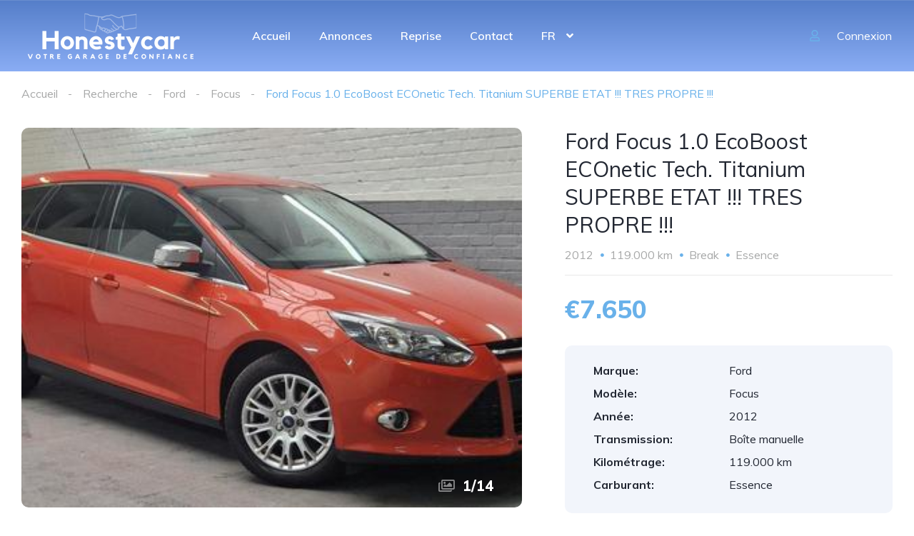

--- FILE ---
content_type: text/html; charset=UTF-8
request_url: https://honestycar.be/annonces/ford-focus-1-0-ecoboost-econetic-tech-titanium-superbe-etat-tres-propre/
body_size: 27367
content:
<!DOCTYPE html>
<html lang="fr-FR">
<head>
    <meta charset="UTF-8">
    <meta name="viewport" content="width=device-width, initial-scale=1">
    <link rel="profile" href="http://gmpg.org/xfn/11">
    <link rel="pingback" href="https://honestycar.be/xmlrpc.php">

    <title>Ford Focus 1.0 EcoBoost ECOnetic Tech. Titanium SUPERBE ETAT !!! TRES PROPRE !!! &#8211; HONESTYCAR</title>
<meta name='robots' content='max-image-preview:large' />
<link rel='dns-prefetch' href='//fonts.googleapis.com' />
<link rel="alternate" title="oEmbed (JSON)" type="application/json+oembed" href="https://honestycar.be/wp-json/oembed/1.0/embed?url=https%3A%2F%2Fhonestycar.be%2Fannonces%2Fford-focus-1-0-ecoboost-econetic-tech-titanium-superbe-etat-tres-propre%2F" />
<link rel="alternate" title="oEmbed (XML)" type="text/xml+oembed" href="https://honestycar.be/wp-json/oembed/1.0/embed?url=https%3A%2F%2Fhonestycar.be%2Fannonces%2Fford-focus-1-0-ecoboost-econetic-tech-titanium-superbe-etat-tres-propre%2F&#038;format=xml" />
<style id='wp-img-auto-sizes-contain-inline-css' type='text/css'>
img:is([sizes=auto i],[sizes^="auto," i]){contain-intrinsic-size:3000px 1500px}
/*# sourceURL=wp-img-auto-sizes-contain-inline-css */
</style>
<link rel='stylesheet' id='elementor-frontend-css' href='https://honestycar.be/wp-content/uploads/elementor/css/custom-frontend-lite.min.css?ver=1698053398' type='text/css' media='all' />
<link rel='stylesheet' id='elementor-post-11943-css' href='https://honestycar.be/wp-content/uploads/elementor/css/post-11943.css?ver=1698055116' type='text/css' media='all' />
<link rel='stylesheet' id='fluentform-elementor-widget-css' href='https://honestycar.be/wp-content/plugins/fluentform/assets/css/fluent-forms-elementor-widget.css?ver=5.0.9' type='text/css' media='all' />
<link rel='stylesheet' id='elementor-post-12599-css' href='https://honestycar.be/wp-content/uploads/elementor/css/post-12599.css?ver=1698053417' type='text/css' media='all' />
<style id='wp-emoji-styles-inline-css' type='text/css'>

	img.wp-smiley, img.emoji {
		display: inline !important;
		border: none !important;
		box-shadow: none !important;
		height: 1em !important;
		width: 1em !important;
		margin: 0 0.07em !important;
		vertical-align: -0.1em !important;
		background: none !important;
		padding: 0 !important;
	}
/*# sourceURL=wp-emoji-styles-inline-css */
</style>
<link rel='stylesheet' id='wp-block-library-css' href='https://honestycar.be/wp-includes/css/dist/block-library/style.min.css?ver=6.9' type='text/css' media='all' />
<style id='global-styles-inline-css' type='text/css'>
:root{--wp--preset--aspect-ratio--square: 1;--wp--preset--aspect-ratio--4-3: 4/3;--wp--preset--aspect-ratio--3-4: 3/4;--wp--preset--aspect-ratio--3-2: 3/2;--wp--preset--aspect-ratio--2-3: 2/3;--wp--preset--aspect-ratio--16-9: 16/9;--wp--preset--aspect-ratio--9-16: 9/16;--wp--preset--color--black: #000000;--wp--preset--color--cyan-bluish-gray: #abb8c3;--wp--preset--color--white: #ffffff;--wp--preset--color--pale-pink: #f78da7;--wp--preset--color--vivid-red: #cf2e2e;--wp--preset--color--luminous-vivid-orange: #ff6900;--wp--preset--color--luminous-vivid-amber: #fcb900;--wp--preset--color--light-green-cyan: #7bdcb5;--wp--preset--color--vivid-green-cyan: #00d084;--wp--preset--color--pale-cyan-blue: #8ed1fc;--wp--preset--color--vivid-cyan-blue: #0693e3;--wp--preset--color--vivid-purple: #9b51e0;--wp--preset--gradient--vivid-cyan-blue-to-vivid-purple: linear-gradient(135deg,rgb(6,147,227) 0%,rgb(155,81,224) 100%);--wp--preset--gradient--light-green-cyan-to-vivid-green-cyan: linear-gradient(135deg,rgb(122,220,180) 0%,rgb(0,208,130) 100%);--wp--preset--gradient--luminous-vivid-amber-to-luminous-vivid-orange: linear-gradient(135deg,rgb(252,185,0) 0%,rgb(255,105,0) 100%);--wp--preset--gradient--luminous-vivid-orange-to-vivid-red: linear-gradient(135deg,rgb(255,105,0) 0%,rgb(207,46,46) 100%);--wp--preset--gradient--very-light-gray-to-cyan-bluish-gray: linear-gradient(135deg,rgb(238,238,238) 0%,rgb(169,184,195) 100%);--wp--preset--gradient--cool-to-warm-spectrum: linear-gradient(135deg,rgb(74,234,220) 0%,rgb(151,120,209) 20%,rgb(207,42,186) 40%,rgb(238,44,130) 60%,rgb(251,105,98) 80%,rgb(254,248,76) 100%);--wp--preset--gradient--blush-light-purple: linear-gradient(135deg,rgb(255,206,236) 0%,rgb(152,150,240) 100%);--wp--preset--gradient--blush-bordeaux: linear-gradient(135deg,rgb(254,205,165) 0%,rgb(254,45,45) 50%,rgb(107,0,62) 100%);--wp--preset--gradient--luminous-dusk: linear-gradient(135deg,rgb(255,203,112) 0%,rgb(199,81,192) 50%,rgb(65,88,208) 100%);--wp--preset--gradient--pale-ocean: linear-gradient(135deg,rgb(255,245,203) 0%,rgb(182,227,212) 50%,rgb(51,167,181) 100%);--wp--preset--gradient--electric-grass: linear-gradient(135deg,rgb(202,248,128) 0%,rgb(113,206,126) 100%);--wp--preset--gradient--midnight: linear-gradient(135deg,rgb(2,3,129) 0%,rgb(40,116,252) 100%);--wp--preset--font-size--small: 13px;--wp--preset--font-size--medium: 20px;--wp--preset--font-size--large: 36px;--wp--preset--font-size--x-large: 42px;--wp--preset--spacing--20: 0.44rem;--wp--preset--spacing--30: 0.67rem;--wp--preset--spacing--40: 1rem;--wp--preset--spacing--50: 1.5rem;--wp--preset--spacing--60: 2.25rem;--wp--preset--spacing--70: 3.38rem;--wp--preset--spacing--80: 5.06rem;--wp--preset--shadow--natural: 6px 6px 9px rgba(0, 0, 0, 0.2);--wp--preset--shadow--deep: 12px 12px 50px rgba(0, 0, 0, 0.4);--wp--preset--shadow--sharp: 6px 6px 0px rgba(0, 0, 0, 0.2);--wp--preset--shadow--outlined: 6px 6px 0px -3px rgb(255, 255, 255), 6px 6px rgb(0, 0, 0);--wp--preset--shadow--crisp: 6px 6px 0px rgb(0, 0, 0);}:where(.is-layout-flex){gap: 0.5em;}:where(.is-layout-grid){gap: 0.5em;}body .is-layout-flex{display: flex;}.is-layout-flex{flex-wrap: wrap;align-items: center;}.is-layout-flex > :is(*, div){margin: 0;}body .is-layout-grid{display: grid;}.is-layout-grid > :is(*, div){margin: 0;}:where(.wp-block-columns.is-layout-flex){gap: 2em;}:where(.wp-block-columns.is-layout-grid){gap: 2em;}:where(.wp-block-post-template.is-layout-flex){gap: 1.25em;}:where(.wp-block-post-template.is-layout-grid){gap: 1.25em;}.has-black-color{color: var(--wp--preset--color--black) !important;}.has-cyan-bluish-gray-color{color: var(--wp--preset--color--cyan-bluish-gray) !important;}.has-white-color{color: var(--wp--preset--color--white) !important;}.has-pale-pink-color{color: var(--wp--preset--color--pale-pink) !important;}.has-vivid-red-color{color: var(--wp--preset--color--vivid-red) !important;}.has-luminous-vivid-orange-color{color: var(--wp--preset--color--luminous-vivid-orange) !important;}.has-luminous-vivid-amber-color{color: var(--wp--preset--color--luminous-vivid-amber) !important;}.has-light-green-cyan-color{color: var(--wp--preset--color--light-green-cyan) !important;}.has-vivid-green-cyan-color{color: var(--wp--preset--color--vivid-green-cyan) !important;}.has-pale-cyan-blue-color{color: var(--wp--preset--color--pale-cyan-blue) !important;}.has-vivid-cyan-blue-color{color: var(--wp--preset--color--vivid-cyan-blue) !important;}.has-vivid-purple-color{color: var(--wp--preset--color--vivid-purple) !important;}.has-black-background-color{background-color: var(--wp--preset--color--black) !important;}.has-cyan-bluish-gray-background-color{background-color: var(--wp--preset--color--cyan-bluish-gray) !important;}.has-white-background-color{background-color: var(--wp--preset--color--white) !important;}.has-pale-pink-background-color{background-color: var(--wp--preset--color--pale-pink) !important;}.has-vivid-red-background-color{background-color: var(--wp--preset--color--vivid-red) !important;}.has-luminous-vivid-orange-background-color{background-color: var(--wp--preset--color--luminous-vivid-orange) !important;}.has-luminous-vivid-amber-background-color{background-color: var(--wp--preset--color--luminous-vivid-amber) !important;}.has-light-green-cyan-background-color{background-color: var(--wp--preset--color--light-green-cyan) !important;}.has-vivid-green-cyan-background-color{background-color: var(--wp--preset--color--vivid-green-cyan) !important;}.has-pale-cyan-blue-background-color{background-color: var(--wp--preset--color--pale-cyan-blue) !important;}.has-vivid-cyan-blue-background-color{background-color: var(--wp--preset--color--vivid-cyan-blue) !important;}.has-vivid-purple-background-color{background-color: var(--wp--preset--color--vivid-purple) !important;}.has-black-border-color{border-color: var(--wp--preset--color--black) !important;}.has-cyan-bluish-gray-border-color{border-color: var(--wp--preset--color--cyan-bluish-gray) !important;}.has-white-border-color{border-color: var(--wp--preset--color--white) !important;}.has-pale-pink-border-color{border-color: var(--wp--preset--color--pale-pink) !important;}.has-vivid-red-border-color{border-color: var(--wp--preset--color--vivid-red) !important;}.has-luminous-vivid-orange-border-color{border-color: var(--wp--preset--color--luminous-vivid-orange) !important;}.has-luminous-vivid-amber-border-color{border-color: var(--wp--preset--color--luminous-vivid-amber) !important;}.has-light-green-cyan-border-color{border-color: var(--wp--preset--color--light-green-cyan) !important;}.has-vivid-green-cyan-border-color{border-color: var(--wp--preset--color--vivid-green-cyan) !important;}.has-pale-cyan-blue-border-color{border-color: var(--wp--preset--color--pale-cyan-blue) !important;}.has-vivid-cyan-blue-border-color{border-color: var(--wp--preset--color--vivid-cyan-blue) !important;}.has-vivid-purple-border-color{border-color: var(--wp--preset--color--vivid-purple) !important;}.has-vivid-cyan-blue-to-vivid-purple-gradient-background{background: var(--wp--preset--gradient--vivid-cyan-blue-to-vivid-purple) !important;}.has-light-green-cyan-to-vivid-green-cyan-gradient-background{background: var(--wp--preset--gradient--light-green-cyan-to-vivid-green-cyan) !important;}.has-luminous-vivid-amber-to-luminous-vivid-orange-gradient-background{background: var(--wp--preset--gradient--luminous-vivid-amber-to-luminous-vivid-orange) !important;}.has-luminous-vivid-orange-to-vivid-red-gradient-background{background: var(--wp--preset--gradient--luminous-vivid-orange-to-vivid-red) !important;}.has-very-light-gray-to-cyan-bluish-gray-gradient-background{background: var(--wp--preset--gradient--very-light-gray-to-cyan-bluish-gray) !important;}.has-cool-to-warm-spectrum-gradient-background{background: var(--wp--preset--gradient--cool-to-warm-spectrum) !important;}.has-blush-light-purple-gradient-background{background: var(--wp--preset--gradient--blush-light-purple) !important;}.has-blush-bordeaux-gradient-background{background: var(--wp--preset--gradient--blush-bordeaux) !important;}.has-luminous-dusk-gradient-background{background: var(--wp--preset--gradient--luminous-dusk) !important;}.has-pale-ocean-gradient-background{background: var(--wp--preset--gradient--pale-ocean) !important;}.has-electric-grass-gradient-background{background: var(--wp--preset--gradient--electric-grass) !important;}.has-midnight-gradient-background{background: var(--wp--preset--gradient--midnight) !important;}.has-small-font-size{font-size: var(--wp--preset--font-size--small) !important;}.has-medium-font-size{font-size: var(--wp--preset--font-size--medium) !important;}.has-large-font-size{font-size: var(--wp--preset--font-size--large) !important;}.has-x-large-font-size{font-size: var(--wp--preset--font-size--x-large) !important;}
/*# sourceURL=global-styles-inline-css */
</style>

<style id='classic-theme-styles-inline-css' type='text/css'>
/*! This file is auto-generated */
.wp-block-button__link{color:#fff;background-color:#32373c;border-radius:9999px;box-shadow:none;text-decoration:none;padding:calc(.667em + 2px) calc(1.333em + 2px);font-size:1.125em}.wp-block-file__button{background:#32373c;color:#fff;text-decoration:none}
/*# sourceURL=/wp-includes/css/classic-themes.min.css */
</style>
<link rel='stylesheet' id='contact-form-7-css' href='https://honestycar.be/wp-content/plugins/contact-form-7/includes/css/styles.css?ver=5.8.1' type='text/css' media='all' />
<link rel='stylesheet' id='elementor-icons-css' href='https://honestycar.be/wp-content/plugins/elementor/assets/lib/eicons/css/elementor-icons.min.css?ver=5.23.0' type='text/css' media='all' />
<link rel='stylesheet' id='swiper-css' href='https://honestycar.be/wp-content/plugins/elementor/assets/lib/swiper/v8/css/swiper.min.css?ver=8.4.5' type='text/css' media='all' />
<link rel='stylesheet' id='elementor-post-22699-css' href='https://honestycar.be/wp-content/uploads/elementor/css/post-22699.css?ver=1698053398' type='text/css' media='all' />
<link rel='stylesheet' id='weglot-css-css' href='https://honestycar.be/wp-content/plugins/weglot/dist/css/front-css.css?ver=4.2' type='text/css' media='' />
<link rel='stylesheet' id='new-flag-css-css' href='https://honestycar.be/wp-content/plugins/weglot/app/styles/new-flags.css?ver=4.2' type='text/css' media='all' />
<link rel='stylesheet' id='vehica-css' href='https://honestycar.be/wp-content/themes/vehica/style.css?ver=1.0.78' type='text/css' media='all' />
<style id='vehica-inline-css' type='text/css'>
 body, textarea, input, button{font-family:'Muli', Arial,Helvetica,sans-serif!important}h1, h2, h3, h4, h5, h6{font-family:'Muli', Arial,Helvetica,sans-serif}:root{--primary:#69B1EA;--primary-light:rgba(105,177,234,0.1)}
/*# sourceURL=vehica-inline-css */
</style>
<link rel='stylesheet' id='elementor-icons-shared-0-css' href='https://honestycar.be/wp-content/plugins/elementor/assets/lib/font-awesome/css/fontawesome.min.css?ver=5.15.3' type='text/css' media='all' />
<link rel='stylesheet' id='elementor-icons-fa-regular-css' href='https://honestycar.be/wp-content/plugins/elementor/assets/lib/font-awesome/css/regular.min.css?ver=5.15.3' type='text/css' media='all' />
<link rel='stylesheet' id='elementor-icons-fa-solid-css' href='https://honestycar.be/wp-content/plugins/elementor/assets/lib/font-awesome/css/solid.min.css?ver=5.15.3' type='text/css' media='all' />
<link rel='stylesheet' id='elementor-icons-fa-brands-css' href='https://honestycar.be/wp-content/plugins/elementor/assets/lib/font-awesome/css/brands.min.css?ver=5.15.3' type='text/css' media='all' />
<link rel='stylesheet' id='vue-select-css' href='https://honestycar.be/wp-content/plugins/vehica-core/assets/css/vue-select.min.css?ver=6.9' type='text/css' media='all' />
<link rel='stylesheet' id='photo-swipe-css' href='https://honestycar.be/wp-content/plugins/vehica-core/assets/css/gallery.css?ver=4.1.3' type='text/css' media='all' />
<link rel='stylesheet' id='photo-swipe-skin-css' href='https://honestycar.be/wp-content/plugins/vehica-core/assets/css/gallery/skin.css?ver=4.1.3' type='text/css' media='all' />
<link rel='stylesheet' id='google-font-muli-css' href='https://fonts.googleapis.com/css?family=Muli%3A300%2C300italic%2C400%2C400italic%2C500%2C500italic%2C600%2C600italic%2C700%2C700italic%2C800%2C800italic%2C900%2C900italic&#038;ver=6.9' type='text/css' media='all' />
<link rel='stylesheet' id='google-fonts-1-css' href='https://fonts.googleapis.com/css?family=Roboto%3A100%2C100italic%2C200%2C200italic%2C300%2C300italic%2C400%2C400italic%2C500%2C500italic%2C600%2C600italic%2C700%2C700italic%2C800%2C800italic%2C900%2C900italic%7CRoboto+Slab%3A100%2C100italic%2C200%2C200italic%2C300%2C300italic%2C400%2C400italic%2C500%2C500italic%2C600%2C600italic%2C700%2C700italic%2C800%2C800italic%2C900%2C900italic&#038;display=swap&#038;ver=6.9' type='text/css' media='all' />
<link rel="preconnect" href="https://fonts.gstatic.com/" crossorigin><script type="text/javascript" src="https://honestycar.be/wp-content/plugins/weglot/dist/front-js.js?ver=4.2" id="wp-weglot-js-js"></script>
<script type="text/javascript" src="https://honestycar.be/wp-includes/js/jquery/jquery.min.js?ver=3.7.1" id="jquery-core-js"></script>
<script type="text/javascript" src="https://honestycar.be/wp-includes/js/jquery/jquery-migrate.min.js?ver=3.4.1" id="jquery-migrate-js"></script>
<script type="text/javascript" id="lazysizes-js-before">
/* <![CDATA[ */
        window.lazySizesConfig = window.lazySizesConfig || {};
        window.lazySizesConfig.loadMode = 1
        window.lazySizesConfig.init = 0
        
//# sourceURL=lazysizes-js-before
/* ]]> */
</script>
<script type="text/javascript" src="https://honestycar.be/wp-content/plugins/vehica-core/assets/js/lazysizes.min.js?ver=6.9" id="lazysizes-js"></script>
<link rel="https://api.w.org/" href="https://honestycar.be/wp-json/" /><link rel="alternate" title="JSON" type="application/json" href="https://honestycar.be/wp-json/wp/v2/cars/23060" /><link rel="EditURI" type="application/rsd+xml" title="RSD" href="https://honestycar.be/xmlrpc.php?rsd" />
<meta name="generator" content="WordPress 6.9" />
<link rel="canonical" href="https://honestycar.be/annonces/ford-focus-1-0-ecoboost-econetic-tech-titanium-superbe-etat-tres-propre/" />
<link rel='shortlink' href='https://honestycar.be/?p=23060' />
        <meta property="og:url" content="https://honestycar.be/annonces/ford-focus-1-0-ecoboost-econetic-tech-titanium-superbe-etat-tres-propre/"/>
        <meta property="og:type" content="article"/>
        <meta property="og:title" content="Ford Focus 1.0 EcoBoost ECOnetic Tech. Titanium SUPERBE ETAT !!! TRES PROPRE !!!"/>
        <meta property="og:description" content="Ford Focus 1.0 EcoBoost Titanium &#8211; essence &#8211; 09/2012 &#8211; 92kw/125cv &#8211; orange métallisé Excellent état !!! Carrosserie dans un très bel état . Mécanique 100% en ordre . Avec climatisation digitale 2 zones &#8211; 4 vitres électriques &#8211; Régulateur de vitesse &#8211; Radio cd mp3 + usb &#8211; commandes au volant &#8211; Ordinateur de [&hellip;]"/>
                        <meta
                        property="og:image"
                        content="https://honestycar.be/wp-content/uploads/2023/04/847a94d4-cf16-4c5f-a68f-a977da13a457.jpg"
                />
                                <meta
                        property="og:image"
                        content="https://honestycar.be/wp-content/uploads/2023/04/bb3caab9-4291-4adf-8615-c9db44e55c91.jpg"
                />
                                <meta
                        property="og:image"
                        content="https://honestycar.be/wp-content/uploads/2023/04/5bf13466-12c7-44cf-825b-42baedafd781.jpg"
                />
                                <meta
                        property="og:image"
                        content="https://honestycar.be/wp-content/uploads/2023/04/b66958c5-3927-4058-8009-1abb01e1b984.jpg"
                />
                                <meta
                        property="og:image"
                        content="https://honestycar.be/wp-content/uploads/2023/04/2aebbcfb-e6ff-421f-b360-8b6f2610a73b.jpg"
                />
                                <meta
                        property="og:image"
                        content="https://honestycar.be/wp-content/uploads/2023/04/66208ed2-ffe4-40d4-93a6-0d1a9c5289f6.jpg"
                />
                                <meta
                        property="og:image"
                        content="https://honestycar.be/wp-content/uploads/2023/04/38dd71f2-2027-4d15-b153-45ef5d0576f4.jpg"
                />
                                <meta
                        property="og:image"
                        content="https://honestycar.be/wp-content/uploads/2023/04/a946fd9f-a333-454e-b227-1611ae804b00.jpg"
                />
                                <meta
                        property="og:image"
                        content="https://honestycar.be/wp-content/uploads/2023/04/27719fd5-3c0f-435e-8f4e-50bd252522e5.jpg"
                />
                                <meta
                        property="og:image"
                        content="https://honestycar.be/wp-content/uploads/2023/04/ed470f71-8cf9-43a1-a8b5-dee44e735281.jpg"
                />
                                <meta
                        property="og:image"
                        content="https://honestycar.be/wp-content/uploads/2023/04/ae23cf7d-58ae-4532-b8a2-ae49c4d2ed5c.jpg"
                />
                                <meta
                        property="og:image"
                        content="https://honestycar.be/wp-content/uploads/2023/04/d3d4f031-cf1c-4f6f-9f53-3eae75b52f3b.jpg"
                />
                                <meta
                        property="og:image"
                        content="https://honestycar.be/wp-content/uploads/2023/04/7bc422bf-053f-45a6-914d-28c3a9955ac5.jpg"
                />
                                <meta
                        property="og:image"
                        content="https://honestycar.be/wp-content/uploads/2023/04/1202aff1-fc1d-4446-8a90-c726b376ffac.jpg"
                />
                
<link rel="alternate" href="https://honestycar.be/annonces/ford-focus-1-0-ecoboost-econetic-tech-titanium-superbe-etat-tres-propre/" hreflang="fr"/>
<link rel="alternate" href="https://honestycar.be/nl/annonces/ford-focus-1-0-ecoboost-econetic-tech-titanium-superbe-etat-tres-propre/" hreflang="nl"/>
<script type="application/json" id="weglot-data">{"website":"https:\/\/honestycar.be","uid":"ec3370db72","project_slug":"3425116$honestycar","language_from":"fr","excluded_paths":[],"excluded_blocks":[{"value":"class=\"vehica-car-description\"","description":"Description"}],"custom_settings":{"button_style":{"is_dropdown":true,"flag_type":"rectangle_mat","with_name":true,"custom_css":"","with_flags":false,"full_name":false},"translate_search":true,"translate_email":false,"translate_amp":false},"pending_translation_enabled":false,"curl_ssl_check_enabled":true,"languages":[{"language_to":"nl","custom_code":null,"custom_name":null,"custom_local_name":null,"provider":null,"enabled":true,"automatic_translation_enabled":true,"deleted_at":null,"connect_host_destination":null,"custom_flag":null}],"organization_slug":"w-08682a3600","current_language":"fr","switcher_links":{"fr":"https:\/\/honestycar.be\/annonces\/ford-focus-1-0-ecoboost-econetic-tech-titanium-superbe-etat-tres-propre\/?wg-choose-original=true","nl":"https:\/\/honestycar.be\/nl\/annonces\/ford-focus-1-0-ecoboost-econetic-tech-titanium-superbe-etat-tres-propre\/?wg-choose-original=false"},"original_path":"\/annonces\/ford-focus-1-0-ecoboost-econetic-tech-titanium-superbe-etat-tres-propre\/"}</script><meta name="generator" content="Elementor 3.16.4; features: e_dom_optimization, e_optimized_assets_loading, e_optimized_css_loading, additional_custom_breakpoints; settings: css_print_method-external, google_font-enabled, font_display-swap">
<link rel="icon" href="https://honestycar.be/wp-content/uploads/2023/06/cropped-HonestyCar-Logo-Logo-fav-32x32.png" sizes="32x32" />
<link rel="icon" href="https://honestycar.be/wp-content/uploads/2023/06/cropped-HonestyCar-Logo-Logo-fav-192x192.png" sizes="192x192" />
<link rel="apple-touch-icon" href="https://honestycar.be/wp-content/uploads/2023/06/cropped-HonestyCar-Logo-Logo-fav-180x180.png" />
<meta name="msapplication-TileImage" content="https://honestycar.be/wp-content/uploads/2023/06/cropped-HonestyCar-Logo-Logo-fav-270x270.png" />
		<style type="text/css" id="wp-custom-css">
			/* #vehica-menu-element-menu-item-1-17862, .vehica-edit-elementor__button, #vehica-menu-element-menu-item-2-17862, .vehica-test-free__button {
	display:none!important;
} */		</style>
		<link rel='stylesheet' id='fluent-form-styles-css' href='https://honestycar.be/wp-content/plugins/fluentform/assets/css/fluent-forms-public.css?ver=5.0.9' type='text/css' media='all' />
<link rel='stylesheet' id='fluentform-public-default-css' href='https://honestycar.be/wp-content/plugins/fluentform/assets/css/fluentform-public-default.css?ver=5.0.9' type='text/css' media='all' />
</head>
<body class="wp-singular vehica_car-template-default single single-vehica_car postid-23060 wp-custom-logo wp-theme-vehica vehica-version-1.0.78 vehica-menu-sticky elementor-default elementor-kit-22699">

    		<div data-elementor-type="wp-post" data-elementor-id="12599" class="elementor elementor-12599">
									<section class="elementor-section elementor-top-section elementor-element elementor-element-97f8a3c elementor-section-stretched elementor-section-full_width elementor-section-height-default elementor-section-height-default" data-id="97f8a3c" data-element_type="section" data-settings="{&quot;stretch_section&quot;:&quot;section-stretched&quot;,&quot;background_background&quot;:&quot;gradient&quot;}">
						<div class="elementor-container elementor-column-gap-default">
					<div class="elementor-column elementor-col-100 elementor-top-column elementor-element elementor-element-73bbc28" data-id="73bbc28" data-element_type="column">
			<div class="elementor-widget-wrap elementor-element-populated">
								<div class="elementor-element elementor-element-c5bb9ce elementor-widget elementor-widget-vehica_menu_general_widget" data-id="c5bb9ce" data-element_type="widget" data-settings="{&quot;logo_max_height&quot;:{&quot;unit&quot;:&quot;px&quot;,&quot;size&quot;:250,&quot;sizes&quot;:[]},&quot;logo_max_height_tablet&quot;:{&quot;unit&quot;:&quot;px&quot;,&quot;size&quot;:200,&quot;sizes&quot;:[]},&quot;logo_max_height_mobile&quot;:{&quot;unit&quot;:&quot;px&quot;,&quot;size&quot;:190,&quot;sizes&quot;:[]},&quot;sticky_logo_height&quot;:{&quot;unit&quot;:&quot;px&quot;,&quot;size&quot;:&quot;&quot;,&quot;sizes&quot;:[]},&quot;sticky_logo_height_tablet&quot;:{&quot;unit&quot;:&quot;px&quot;,&quot;size&quot;:&quot;&quot;,&quot;sizes&quot;:[]},&quot;sticky_logo_height_mobile&quot;:{&quot;unit&quot;:&quot;px&quot;,&quot;size&quot;:&quot;&quot;,&quot;sizes&quot;:[]},&quot;button_border_radius&quot;:{&quot;unit&quot;:&quot;px&quot;,&quot;top&quot;:&quot;&quot;,&quot;right&quot;:&quot;&quot;,&quot;bottom&quot;:&quot;&quot;,&quot;left&quot;:&quot;&quot;,&quot;isLinked&quot;:true},&quot;button_border_radius_tablet&quot;:{&quot;unit&quot;:&quot;px&quot;,&quot;top&quot;:&quot;&quot;,&quot;right&quot;:&quot;&quot;,&quot;bottom&quot;:&quot;&quot;,&quot;left&quot;:&quot;&quot;,&quot;isLinked&quot;:true},&quot;button_border_radius_mobile&quot;:{&quot;unit&quot;:&quot;px&quot;,&quot;top&quot;:&quot;&quot;,&quot;right&quot;:&quot;&quot;,&quot;bottom&quot;:&quot;&quot;,&quot;left&quot;:&quot;&quot;,&quot;isLinked&quot;:true},&quot;button_border_radius_hover&quot;:{&quot;unit&quot;:&quot;px&quot;,&quot;top&quot;:&quot;&quot;,&quot;right&quot;:&quot;&quot;,&quot;bottom&quot;:&quot;&quot;,&quot;left&quot;:&quot;&quot;,&quot;isLinked&quot;:true},&quot;button_border_radius_hover_tablet&quot;:{&quot;unit&quot;:&quot;px&quot;,&quot;top&quot;:&quot;&quot;,&quot;right&quot;:&quot;&quot;,&quot;bottom&quot;:&quot;&quot;,&quot;left&quot;:&quot;&quot;,&quot;isLinked&quot;:true},&quot;button_border_radius_hover_mobile&quot;:{&quot;unit&quot;:&quot;px&quot;,&quot;top&quot;:&quot;&quot;,&quot;right&quot;:&quot;&quot;,&quot;bottom&quot;:&quot;&quot;,&quot;left&quot;:&quot;&quot;,&quot;isLinked&quot;:true},&quot;button_mobile_border_radius&quot;:{&quot;unit&quot;:&quot;px&quot;,&quot;top&quot;:&quot;&quot;,&quot;right&quot;:&quot;&quot;,&quot;bottom&quot;:&quot;&quot;,&quot;left&quot;:&quot;&quot;,&quot;isLinked&quot;:true},&quot;button_mobile_border_radius_tablet&quot;:{&quot;unit&quot;:&quot;px&quot;,&quot;top&quot;:&quot;&quot;,&quot;right&quot;:&quot;&quot;,&quot;bottom&quot;:&quot;&quot;,&quot;left&quot;:&quot;&quot;,&quot;isLinked&quot;:true},&quot;button_mobile_border_radius_mobile&quot;:{&quot;unit&quot;:&quot;px&quot;,&quot;top&quot;:&quot;&quot;,&quot;right&quot;:&quot;&quot;,&quot;bottom&quot;:&quot;&quot;,&quot;left&quot;:&quot;&quot;,&quot;isLinked&quot;:true},&quot;button_mobile_border_radius_hover&quot;:{&quot;unit&quot;:&quot;px&quot;,&quot;top&quot;:&quot;&quot;,&quot;right&quot;:&quot;&quot;,&quot;bottom&quot;:&quot;&quot;,&quot;left&quot;:&quot;&quot;,&quot;isLinked&quot;:true},&quot;button_mobile_border_radius_hover_tablet&quot;:{&quot;unit&quot;:&quot;px&quot;,&quot;top&quot;:&quot;&quot;,&quot;right&quot;:&quot;&quot;,&quot;bottom&quot;:&quot;&quot;,&quot;left&quot;:&quot;&quot;,&quot;isLinked&quot;:true},&quot;button_mobile_border_radius_hover_mobile&quot;:{&quot;unit&quot;:&quot;px&quot;,&quot;top&quot;:&quot;&quot;,&quot;right&quot;:&quot;&quot;,&quot;bottom&quot;:&quot;&quot;,&quot;left&quot;:&quot;&quot;,&quot;isLinked&quot;:true}}" data-widget_type="vehica_menu_general_widget.default">
				<div class="elementor-widget-container">
			<header class="vehica-app vehica-header vehica-header--no-submit-button vehica-header--with-dashboard-link">
            <div class="vehica-hide-mobile vehica-hide-tablet">
            <div class="vehica-menu__desktop">
    <div class="vehica-menu__wrapper">
        <div class="vehica-menu__left">
                            <div class="vehica-logo">
                    <a
                            href="https://honestycar.be"
                            title="HONESTYCAR"
                    >
                        <img
                                src="https://honestycar.be/wp-content/uploads/2023/05/HonestyCar-Logo-Logo-1.png"
                                alt="HONESTYCAR"
                        >
                    </a>
                </div>

                <div class="vehica-logo vehica-logo--sticky">
                    <a
                            href="https://honestycar.be"
                            title="HONESTYCAR"
                    >
                        <img
                                src="https://honestycar.be/wp-content/uploads/2023/05/HonestyCar-Logo-Logo.png"
                                alt="HONESTYCAR"
                        >
                    </a>
                </div>
            
                            <div class="vehica-menu__container">
                    <div class="vehica-menu-hover"></div>
                    <div id="vehica-menu" class="vehica-menu"><div
        id="vehica-menu-element-menu-item-1-24412"
        class="menu-item menu-item-type-post_type menu-item-object-page menu-item-home menu-item-24412 vehica-menu-item-depth-0"
>
    <a
            href="https://honestycar.be/"
            title="Accueil"
            class="vehica-menu__link"
            >
        Accueil    </a>
</div>
<div
        id="vehica-menu-element-menu-item-1-24418"
        class="menu-item menu-item-type-custom menu-item-object-custom menu-item-24418 vehica-menu-item-depth-0"
>
    <a
            href="https://honestycar.be/recherche/"
            title="Annonces"
            class="vehica-menu__link"
            >
        Annonces    </a>
</div>
<div
        id="vehica-menu-element-menu-item-1-24410"
        class="menu-item menu-item-type-post_type menu-item-object-page menu-item-24410 vehica-menu-item-depth-0"
>
    <a
            href="https://honestycar.be/reprise/"
            title="Reprise"
            class="vehica-menu__link"
            >
        Reprise    </a>
</div>
<div
        id="vehica-menu-element-menu-item-1-24416"
        class="menu-item menu-item-type-post_type menu-item-object-page menu-item-24416 vehica-menu-item-depth-0"
>
    <a
            href="https://honestycar.be/contact/"
            title="Contact"
            class="vehica-menu__link"
            >
        Contact    </a>
</div>
<div
        id="vehica-menu-element-menu-item-1-24518"
        class="weglot-parent-menu-item weglot-lang menu-item-weglot weglot-language fr menu-item menu-item-type-custom menu-item-object-custom menu-item-has-children menu-item-24518 vehica-menu-item-depth-0"
>
    <a
            href="#weglot_switcher"
            title="FR"
            class="vehica-menu__link"
            >
        FR    </a>
<div class="vehica-submenu vehica-submenu--level-0"><div
        id="vehica-menu-element-menu-item-1-weglot-24518-nl"
        class="weglot-lang menu-item-weglot weglot-language weglot-nl menu-item menu-item-type-custom menu-item-object-custom menu-item-weglot-24518-nl vehica-menu-item-depth-1"
>
    <a
            href="https://honestycar.be/nl/annonces/ford-focus-1-0-ecoboost-econetic-tech-titanium-superbe-etat-tres-propre/?wg-choose-original=false"
            title="NL"
            class="vehica-menu__link"
            >
        NL    </a>
</div>
</div></div>
</div>                </div>
                    </div>

        <div class="vehica-menu__sticky-submit">
                            <div class="vehica-top-bar__element vehica-top-bar__element--panel">
                    <div class="vehica-menu-desktop-login-register-link">
                        
                                                                                    <span class="vehica-menu-desktop-login-register-link__user-icon">
                                    <i class="far fa-user"></i>
                                </span>

                                <div class="vehica-menu-item-depth-0">
                                    <a href="https://honestycar.be/login-register/">
                                        <span class="vehica-menu-desktop-login-register-link__login-text vehica-menu-item-depth-0">
                                            Connexion                                        </span>
                                    </a>
                                </div>

                                                                                                        </div>
                </div>
            
                    </div>
    </div>
</div>
        </div>

        <div class="vehica-hide-desktop">
            <div
            class="vehica-mobile-menu__wrapper vehica-hide-desktop"
    >
            <div class="vehica-mobile-menu__hamburger">
            <vehica-mobile-menu>
                <div slot-scope="menu">
                    <svg
                            @click.prevent="menu.onShow"
                            xmlns="http://www.w3.org/2000/svg"
                            width="20"
                            height="15"
                            viewBox="0 0 28 21"
                            class="vehica-menu-icon"
                    >
                        <g id="vehica-menu-svg" transform="translate(-11925 99)">
                            <rect id="Op_component_1" data-name="Op component 1" width="28" height="4.2" rx="1.5"
                                  transform="translate(11925 -99)"
                                  fill="#69B1EA"/>
                            <rect id="Op_component_2" data-name="Op component 2" width="19.6" height="4.2" rx="1.5"
                                  transform="translate(11925 -90.6)"
                                  fill="#69B1EA"/>
                            <rect id="Op_component_3" data-name="Op component 3" width="14" height="4.2" rx="1.5"
                                  transform="translate(11925 -82.2)"
                                  fill="#69B1EA"/>
                        </g>
                    </svg>

                    <template>
                        <div :class="{'vehica-active': menu.show}" class="vehica-mobile-menu__open">
                            <div class="vehica-mobile-menu__open__content">
                                <div class="vehica-mobile-menu__open__top">
                                    
                                    <div class="vehica-mobile-menu__open__top__x">
                                        <svg
                                                @click="menu.onShow"
                                                xmlns="http://www.w3.org/2000/svg"
                                                width="20.124"
                                                height="21.636"
                                                viewBox="0 0 20.124 21.636"
                                        >
                                            <g id="close" transform="translate(-11872.422 99.636)">
                                                <path id="Path_19" data-name="Path 19"
                                                      d="M20.163-1.122a2.038,2.038,0,0,1,.61,1.388A1.989,1.989,0,0,1,20.05,1.79a2.4,2.4,0,0,1-1.653.649,2.116,2.116,0,0,1-1.637-.754l-6.034-6.94-6.1,6.94a2.18,2.18,0,0,1-1.637.754A2.364,2.364,0,0,1,1.37,1.79,1.989,1.989,0,0,1,.648.266a2.02,2.02,0,0,1,.578-1.388l6.58-7.363L1.45-15.636a2.038,2.038,0,0,1-.61-1.388,1.989,1.989,0,0,1,.722-1.524A2.364,2.364,0,0,1,3.184-19.2a2.177,2.177,0,0,1,1.669.785l5.874,6.669,5.809-6.669A2.177,2.177,0,0,1,18.2-19.2a2.364,2.364,0,0,1,1.621.649,1.989,1.989,0,0,1,.722,1.524,2.02,2.02,0,0,1-.578,1.388L13.615-8.485Z"
                                                      transform="translate(11871.773 -80.439)" fill="#ff4605"/>
                                            </g>
                                        </svg>
                                    </div>
                                </div>

                                                                    <div class="vehica-mobile-menu__nav">
                                        <div id="vehica-menu-mobile" class="vehica-menu"><div
        id="vehica-menu-element-menu-item-2-24412"
        class="menu-item menu-item-type-post_type menu-item-object-page menu-item-home menu-item-24412 vehica-menu-item-depth-0"
>
    <a
            href="https://honestycar.be/"
            title="Accueil"
            class="vehica-menu__link"
            >
        Accueil    </a>
</div>
<div
        id="vehica-menu-element-menu-item-2-24418"
        class="menu-item menu-item-type-custom menu-item-object-custom menu-item-24418 vehica-menu-item-depth-0"
>
    <a
            href="https://honestycar.be/recherche/"
            title="Annonces"
            class="vehica-menu__link"
            >
        Annonces    </a>
</div>
<div
        id="vehica-menu-element-menu-item-2-24410"
        class="menu-item menu-item-type-post_type menu-item-object-page menu-item-24410 vehica-menu-item-depth-0"
>
    <a
            href="https://honestycar.be/reprise/"
            title="Reprise"
            class="vehica-menu__link"
            >
        Reprise    </a>
</div>
<div
        id="vehica-menu-element-menu-item-2-24416"
        class="menu-item menu-item-type-post_type menu-item-object-page menu-item-24416 vehica-menu-item-depth-0"
>
    <a
            href="https://honestycar.be/contact/"
            title="Contact"
            class="vehica-menu__link"
            >
        Contact    </a>
</div>
<div
        id="vehica-menu-element-menu-item-2-24518"
        class="weglot-parent-menu-item weglot-lang menu-item-weglot weglot-language fr menu-item menu-item-type-custom menu-item-object-custom menu-item-has-children menu-item-24518 vehica-menu-item-depth-0"
>
    <a
            href="#weglot_switcher"
            title="FR"
            class="vehica-menu__link"
            >
        FR    </a>
<div class="vehica-submenu vehica-submenu--level-0"><div
        id="vehica-menu-element-menu-item-2-weglot-24518-nl"
        class="weglot-lang menu-item-weglot weglot-language weglot-nl menu-item menu-item-type-custom menu-item-object-custom menu-item-weglot-24518-nl vehica-menu-item-depth-1"
>
    <a
            href="https://honestycar.be/nl/annonces/ford-focus-1-0-ecoboost-econetic-tech-titanium-superbe-etat-tres-propre/?wg-choose-original=false"
            title="NL"
            class="vehica-menu__link"
            >
        NL    </a>
</div>
</div></div>
</div>                                    </div>
                                
                                                                    <div class="vehica-mobile-menu__info">
                                                                                    <a href="tel:+32486510570">
                                                <i class="fas fa-phone-alt vehica-text-primary"></i> +32 486 51 05 70                                            </a>
                                        
                                                                                    <a href="mailto:honestycar@outlook.com">
                                                <i class="far fa-envelope vehica-text-primary"></i> honestycar@outlook.com                                            </a>
                                                                            </div>
                                
                                                            </div>
                        </div>
                        <div class="vehica-mobile-menu-mask"></div>
                    </template>
                </div>
            </vehica-mobile-menu>
        </div>
    
    <div
                    class="vehica-mobile-menu__logo"
            >
                    <div class="vehica-logo">
                <a
                        href="https://honestycar.be"
                        title="HONESTYCAR"
                >
                    <img
                            src="https://honestycar.be/wp-content/uploads/2023/05/HonestyCar-Logo-Logo-1.png"
                            alt="HONESTYCAR"
                    >
                </a>
            </div>
            </div>

            <div class="vehica-mobile-menu__login">
                            <a href="https://honestycar.be/login-register/">
                    <i class="fas fa-user-friends fa-2x"></i>
                </a>
                    </div>
    </div>
        </div>
    </header>		</div>
				</div>
					</div>
		</div>
							</div>
		</section>
				<section class="elementor-section elementor-top-section elementor-element elementor-element-1cd3f209 elementor-section-stretched elementor-section-full_width elementor-section-height-default elementor-section-height-default" data-id="1cd3f209" data-element_type="section" data-settings="{&quot;stretch_section&quot;:&quot;section-stretched&quot;}">
						<div class="elementor-container elementor-column-gap-no">
					<div class="elementor-column elementor-col-100 elementor-top-column elementor-element elementor-element-e7c5937" data-id="e7c5937" data-element_type="column">
			<div class="elementor-widget-wrap elementor-element-populated">
								<div class="elementor-element elementor-element-723b5cfd elementor-widget elementor-widget-vehica_template_content" data-id="723b5cfd" data-element_type="widget" data-widget_type="vehica_template_content.default">
				<div class="elementor-widget-container">
					<div data-elementor-type="wp-post" data-elementor-id="11943" class="elementor elementor-11943">
									<section class="elementor-section elementor-top-section elementor-element elementor-element-c67b745 elementor-section-boxed elementor-section-height-default elementor-section-height-default" data-id="c67b745" data-element_type="section">
						<div class="elementor-container elementor-column-gap-default">
					<div class="elementor-column elementor-col-100 elementor-top-column elementor-element elementor-element-920bd21" data-id="920bd21" data-element_type="column">
			<div class="elementor-widget-wrap elementor-element-populated">
								<div class="elementor-element elementor-element-b25c25c elementor-widget elementor-widget-vehica_breadcrumbs_general_widget" data-id="b25c25c" data-element_type="widget" data-widget_type="vehica_breadcrumbs_general_widget.default">
				<div class="elementor-widget-container">
			<div class="vehica-app">
            <div class="vehica-breadcrumbs-wrapper" v-dragscroll.pass="true">
            <div class="vehica-breadcrumbs">
                                        <div class="vehica-breadcrumbs__single">
                            <a
                                    class="vehica-breadcrumbs__link"
                                    href="https://honestycar.be"
                                    title="Accueil"
                            >
                                Accueil                            </a>
                            <span class="vehica-breadcrumbs__separator"></span>
                        </div>
                                                            <div class="vehica-breadcrumbs__single">
                            <a
                                    class="vehica-breadcrumbs__link"
                                    href="https://honestycar.be/recherche/"
                                    title="Recherche"
                            >
                                Recherche                            </a>
                            <span class="vehica-breadcrumbs__separator"></span>
                        </div>
                                                            <div class="vehica-breadcrumbs__single">
                            <a
                                    class="vehica-breadcrumbs__link"
                                    href="https://honestycar.be/recherche/ford/"
                                    title="Ford"
                            >
                                Ford                            </a>
                            <span class="vehica-breadcrumbs__separator"></span>
                        </div>
                                                            <div class="vehica-breadcrumbs__single">
                            <a
                                    class="vehica-breadcrumbs__link"
                                    href="https://honestycar.be/recherche/ford/focus/"
                                    title="Focus"
                            >
                                Focus                            </a>
                            <span class="vehica-breadcrumbs__separator"></span>
                        </div>
                                                            <span class="vehica-breadcrumbs__last">
                    Ford Focus 1.0 EcoBoost ECOnetic Tech. Titanium SUPERBE ETAT !!! TRES PROPRE !!!                </span>
                                                </div>
        </div>
    </div>		</div>
				</div>
					</div>
		</div>
							</div>
		</section>
				<section class="elementor-section elementor-top-section elementor-element elementor-element-85ed0dd elementor-section-boxed elementor-section-height-default elementor-section-height-default" data-id="85ed0dd" data-element_type="section">
						<div class="elementor-container elementor-column-gap-default">
					<div class="elementor-column elementor-col-50 elementor-top-column elementor-element elementor-element-cfb5452" data-id="cfb5452" data-element_type="column">
			<div class="elementor-widget-wrap elementor-element-populated">
								<section class="elementor-section elementor-inner-section elementor-element elementor-element-de76c97 elementor-hidden-desktop elementor-section-full_width elementor-section-height-default elementor-section-height-default" data-id="de76c97" data-element_type="section">
						<div class="elementor-container elementor-column-gap-default">
					<div class="elementor-column elementor-col-100 elementor-inner-column elementor-element elementor-element-9f0d46a" data-id="9f0d46a" data-element_type="column">
			<div class="elementor-widget-wrap elementor-element-populated">
								<div class="elementor-element elementor-element-4766daf elementor-widget elementor-widget-vehica_name_single_car_widget" data-id="4766daf" data-element_type="widget" data-widget_type="vehica_name_single_car_widget.default">
				<div class="elementor-widget-container">
			    <div class="vehica-car-name">
    Ford Focus 1.0 EcoBoost ECOnetic Tech. Titanium SUPERBE ETAT !!! TRES PROPRE !!!    </div>
		</div>
				</div>
				<div class="elementor-element elementor-element-106a2b9 elementor-widget elementor-widget-spacer" data-id="106a2b9" data-element_type="widget" data-widget_type="spacer.default">
				<div class="elementor-widget-container">
			<style>/*! elementor - v3.16.0 - 20-09-2023 */
.elementor-column .elementor-spacer-inner{height:var(--spacer-size)}.e-con{--container-widget-width:100%}.e-con-inner>.elementor-widget-spacer,.e-con>.elementor-widget-spacer{width:var(--container-widget-width,var(--spacer-size));--align-self:var(--container-widget-align-self,initial);--flex-shrink:0}.e-con-inner>.elementor-widget-spacer>.elementor-widget-container,.e-con>.elementor-widget-spacer>.elementor-widget-container{height:100%;width:100%}.e-con-inner>.elementor-widget-spacer>.elementor-widget-container>.elementor-spacer,.e-con>.elementor-widget-spacer>.elementor-widget-container>.elementor-spacer{height:100%}.e-con-inner>.elementor-widget-spacer>.elementor-widget-container>.elementor-spacer>.elementor-spacer-inner,.e-con>.elementor-widget-spacer>.elementor-widget-container>.elementor-spacer>.elementor-spacer-inner{height:var(--container-widget-height,var(--spacer-size))}.e-con-inner>.elementor-widget-spacer.elementor-widget-empty,.e-con>.elementor-widget-spacer.elementor-widget-empty{position:relative;min-height:22px;min-width:22px}.e-con-inner>.elementor-widget-spacer.elementor-widget-empty .elementor-widget-empty-icon,.e-con>.elementor-widget-spacer.elementor-widget-empty .elementor-widget-empty-icon{position:absolute;top:0;bottom:0;left:0;right:0;margin:auto;padding:0;width:22px;height:22px}</style>		<div class="elementor-spacer">
			<div class="elementor-spacer-inner"></div>
		</div>
				</div>
				</div>
				<div class="elementor-element elementor-element-f4c0853 elementor-widget elementor-widget-vehica_features_single_car_widget" data-id="f4c0853" data-element_type="widget" data-settings="{&quot;vehica_dot_size&quot;:{&quot;unit&quot;:&quot;px&quot;,&quot;size&quot;:&quot;&quot;,&quot;sizes&quot;:[]},&quot;vehica_dot_size_tablet&quot;:{&quot;unit&quot;:&quot;px&quot;,&quot;size&quot;:&quot;&quot;,&quot;sizes&quot;:[]},&quot;vehica_dot_size_mobile&quot;:{&quot;unit&quot;:&quot;px&quot;,&quot;size&quot;:&quot;&quot;,&quot;sizes&quot;:[]}}" data-widget_type="vehica_features_single_car_widget.default">
				<div class="elementor-widget-container">
			<div class="vehica-car-features">
                        <div class="vehica-car-feature">
                <span>
                    2012                </span>
                <i class="fas fa-circle"></i>
            </div>
                                <a
                    class="vehica-car-feature"
                    title="Break"
                    href="https://honestycar.be/recherche/?type=break"
            >
                <span>
                    Break                </span>
                <i class="fas fa-circle"></i>
            </a>
                                <a
                    class="vehica-car-feature"
                    title="Essence"
                    href="https://honestycar.be/recherche/?carburant=essence"
            >
                <span>
                    Essence                </span>
                <i class="fas fa-circle"></i>
            </a>
            </div>		</div>
				</div>
				<div class="elementor-element elementor-element-d7052bd elementor-widget-divider--view-line elementor-widget elementor-widget-divider" data-id="d7052bd" data-element_type="widget" data-widget_type="divider.default">
				<div class="elementor-widget-container">
			<style>/*! elementor - v3.16.0 - 20-09-2023 */
.elementor-widget-divider{--divider-border-style:none;--divider-border-width:1px;--divider-color:#0c0d0e;--divider-icon-size:20px;--divider-element-spacing:10px;--divider-pattern-height:24px;--divider-pattern-size:20px;--divider-pattern-url:none;--divider-pattern-repeat:repeat-x}.elementor-widget-divider .elementor-divider{display:flex}.elementor-widget-divider .elementor-divider__text{font-size:15px;line-height:1;max-width:95%}.elementor-widget-divider .elementor-divider__element{margin:0 var(--divider-element-spacing);flex-shrink:0}.elementor-widget-divider .elementor-icon{font-size:var(--divider-icon-size)}.elementor-widget-divider .elementor-divider-separator{display:flex;margin:0;direction:ltr}.elementor-widget-divider--view-line_icon .elementor-divider-separator,.elementor-widget-divider--view-line_text .elementor-divider-separator{align-items:center}.elementor-widget-divider--view-line_icon .elementor-divider-separator:after,.elementor-widget-divider--view-line_icon .elementor-divider-separator:before,.elementor-widget-divider--view-line_text .elementor-divider-separator:after,.elementor-widget-divider--view-line_text .elementor-divider-separator:before{display:block;content:"";border-bottom:0;flex-grow:1;border-top:var(--divider-border-width) var(--divider-border-style) var(--divider-color)}.elementor-widget-divider--element-align-left .elementor-divider .elementor-divider-separator>.elementor-divider__svg:first-of-type{flex-grow:0;flex-shrink:100}.elementor-widget-divider--element-align-left .elementor-divider-separator:before{content:none}.elementor-widget-divider--element-align-left .elementor-divider__element{margin-left:0}.elementor-widget-divider--element-align-right .elementor-divider .elementor-divider-separator>.elementor-divider__svg:last-of-type{flex-grow:0;flex-shrink:100}.elementor-widget-divider--element-align-right .elementor-divider-separator:after{content:none}.elementor-widget-divider--element-align-right .elementor-divider__element{margin-right:0}.elementor-widget-divider:not(.elementor-widget-divider--view-line_text):not(.elementor-widget-divider--view-line_icon) .elementor-divider-separator{border-top:var(--divider-border-width) var(--divider-border-style) var(--divider-color)}.elementor-widget-divider--separator-type-pattern{--divider-border-style:none}.elementor-widget-divider--separator-type-pattern.elementor-widget-divider--view-line .elementor-divider-separator,.elementor-widget-divider--separator-type-pattern:not(.elementor-widget-divider--view-line) .elementor-divider-separator:after,.elementor-widget-divider--separator-type-pattern:not(.elementor-widget-divider--view-line) .elementor-divider-separator:before,.elementor-widget-divider--separator-type-pattern:not([class*=elementor-widget-divider--view]) .elementor-divider-separator{width:100%;min-height:var(--divider-pattern-height);-webkit-mask-size:var(--divider-pattern-size) 100%;mask-size:var(--divider-pattern-size) 100%;-webkit-mask-repeat:var(--divider-pattern-repeat);mask-repeat:var(--divider-pattern-repeat);background-color:var(--divider-color);-webkit-mask-image:var(--divider-pattern-url);mask-image:var(--divider-pattern-url)}.elementor-widget-divider--no-spacing{--divider-pattern-size:auto}.elementor-widget-divider--bg-round{--divider-pattern-repeat:round}.rtl .elementor-widget-divider .elementor-divider__text{direction:rtl}.e-con-inner>.elementor-widget-divider,.e-con>.elementor-widget-divider{width:var(--container-widget-width,100%);--flex-grow:var(--container-widget-flex-grow)}</style>		<div class="elementor-divider">
			<span class="elementor-divider-separator">
						</span>
		</div>
				</div>
				</div>
				<div class="elementor-element elementor-element-ac3eb71 elementor-widget elementor-widget-spacer" data-id="ac3eb71" data-element_type="widget" data-widget_type="spacer.default">
				<div class="elementor-widget-container">
					<div class="elementor-spacer">
			<div class="elementor-spacer-inner"></div>
		</div>
				</div>
				</div>
					</div>
		</div>
							</div>
		</section>
				<div class="elementor-element elementor-element-d5d35c4 elementor-widget-tablet__width-inherit elementor-widget elementor-widget-vehica_gallery_single_car_widget" data-id="d5d35c4" data-element_type="widget" data-widget_type="vehica_gallery_single_car_widget.default">
				<div class="elementor-widget-container">
			        <style>
            .vehica-gallery-thumbs .vehica-swiper-slide {
                width: calc(100% / 0 - 17px);
            }

            @media (min-width: 900px) {
                .vehica-gallery-thumbs .vehica-swiper-slide {
                    width: calc(100% / 3 - 17px);
                }
            }

            @media (min-width: 1200px) {
                .vehica-gallery-thumbs .vehica-swiper-slide {
                    width: calc(100% / 5 - 17px);
                }
            }
        </style>
    
    <div class="vehica-app">
        <vehica-car-field-gallery
                :config="{&quot;main&quot;:{&quot;loop&quot;:true},&quot;thumbs&quot;:{&quot;loop&quot;:false},&quot;settings&quot;:{&quot;spaceBetween&quot;:17,&quot;desktop&quot;:{&quot;spaceBetween&quot;:17,&quot;slidesPerView&quot;:5},&quot;tablet&quot;:{&quot;spaceBetween&quot;:17,&quot;slidesPerView&quot;:3},&quot;mobile&quot;:{&quot;spaceBetween&quot;:17,&quot;slidesPerView&quot;:0}}}"
                :show-thumbnails="true"
                :lazy-prev-next="5"
        >
            <div slot-scope="galleryProps" class="vehica-car-gallery vehica-car-gallery__count-14">
                <div class="vehica-gallery-main__wrapper">
                    <div class="vehica-swiper-container vehica-gallery-main">
                        <div class="vehica-swiper-wrapper">
                                                            <div
                                        class="vehica-swiper-slide"
                                        data-index="0"
                                        data-src="https://honestycar.be/wp-content/uploads/2023/04/847a94d4-cf16-4c5f-a68f-a977da13a457.jpg"
                                        data-msrc="https://honestycar.be/wp-content/uploads/2023/04/847a94d4-cf16-4c5f-a68f-a977da13a457.jpg"
                                        data-width="498"
                                        data-height="282"
                                        data-title="Ford Focus 1.0 EcoBoost ECOnetic Tech. Titanium SUPERBE ETAT !!! TRES PROPRE !!!"
                                >
                                                                            <img
                                                src="https://honestycar.be/wp-content/uploads/2023/04/847a94d4-cf16-4c5f-a68f-a977da13a457.jpg"
                                                alt=""
                                        >
                                                                    </div>
                                                            <div
                                        class="vehica-swiper-slide"
                                        data-index="1"
                                        data-src="https://honestycar.be/wp-content/uploads/2023/04/bb3caab9-4291-4adf-8615-c9db44e55c91.jpg"
                                        data-msrc="https://honestycar.be/wp-content/uploads/2023/04/bb3caab9-4291-4adf-8615-c9db44e55c91.jpg"
                                        data-width="498"
                                        data-height="250"
                                        data-title="Ford Focus 1.0 EcoBoost ECOnetic Tech. Titanium SUPERBE ETAT !!! TRES PROPRE !!!"
                                >
                                                                            <img
                                                class="lazyload"
                                                src="[data-uri]"
                                                data-srcset="https://honestycar.be/wp-content/uploads/2023/04/bb3caab9-4291-4adf-8615-c9db44e55c91.jpg 498w, https://honestycar.be/wp-content/uploads/2023/04/bb3caab9-4291-4adf-8615-c9db44e55c91-300x151.jpg 300w, https://honestycar.be/wp-content/uploads/2023/04/bb3caab9-4291-4adf-8615-c9db44e55c91-165x83.jpg 165w"
                                                data-sizes="auto"
                                                alt=""
                                        >
                                                                    </div>
                                                            <div
                                        class="vehica-swiper-slide"
                                        data-index="2"
                                        data-src="https://honestycar.be/wp-content/uploads/2023/04/5bf13466-12c7-44cf-825b-42baedafd781.jpg"
                                        data-msrc="https://honestycar.be/wp-content/uploads/2023/04/5bf13466-12c7-44cf-825b-42baedafd781.jpg"
                                        data-width="498"
                                        data-height="281"
                                        data-title="Ford Focus 1.0 EcoBoost ECOnetic Tech. Titanium SUPERBE ETAT !!! TRES PROPRE !!!"
                                >
                                                                            <img
                                                class="lazyload"
                                                src="[data-uri]"
                                                data-srcset="https://honestycar.be/wp-content/uploads/2023/04/5bf13466-12c7-44cf-825b-42baedafd781.jpg 498w, https://honestycar.be/wp-content/uploads/2023/04/5bf13466-12c7-44cf-825b-42baedafd781-300x169.jpg 300w, https://honestycar.be/wp-content/uploads/2023/04/5bf13466-12c7-44cf-825b-42baedafd781-167x93.jpg 167w, https://honestycar.be/wp-content/uploads/2023/04/5bf13466-12c7-44cf-825b-42baedafd781-165x93.jpg 165w"
                                                data-sizes="auto"
                                                alt=""
                                        >
                                                                    </div>
                                                            <div
                                        class="vehica-swiper-slide"
                                        data-index="3"
                                        data-src="https://honestycar.be/wp-content/uploads/2023/04/b66958c5-3927-4058-8009-1abb01e1b984.jpg"
                                        data-msrc="https://honestycar.be/wp-content/uploads/2023/04/b66958c5-3927-4058-8009-1abb01e1b984.jpg"
                                        data-width="498"
                                        data-height="235"
                                        data-title="Ford Focus 1.0 EcoBoost ECOnetic Tech. Titanium SUPERBE ETAT !!! TRES PROPRE !!!"
                                >
                                                                            <img
                                                class="lazyload"
                                                src="[data-uri]"
                                                data-srcset="https://honestycar.be/wp-content/uploads/2023/04/b66958c5-3927-4058-8009-1abb01e1b984.jpg 498w, https://honestycar.be/wp-content/uploads/2023/04/b66958c5-3927-4058-8009-1abb01e1b984-300x142.jpg 300w, https://honestycar.be/wp-content/uploads/2023/04/b66958c5-3927-4058-8009-1abb01e1b984-165x78.jpg 165w"
                                                data-sizes="auto"
                                                alt=""
                                        >
                                                                    </div>
                                                            <div
                                        class="vehica-swiper-slide"
                                        data-index="4"
                                        data-src="https://honestycar.be/wp-content/uploads/2023/04/2aebbcfb-e6ff-421f-b360-8b6f2610a73b.jpg"
                                        data-msrc="https://honestycar.be/wp-content/uploads/2023/04/2aebbcfb-e6ff-421f-b360-8b6f2610a73b.jpg"
                                        data-width="1024"
                                        data-height="612"
                                        data-title="Ford Focus 1.0 EcoBoost ECOnetic Tech. Titanium SUPERBE ETAT !!! TRES PROPRE !!!"
                                >
                                                                            <img
                                                class="lazyload"
                                                src="[data-uri]"
                                                data-srcset="https://honestycar.be/wp-content/uploads/2023/04/2aebbcfb-e6ff-421f-b360-8b6f2610a73b.jpg 1024w, https://honestycar.be/wp-content/uploads/2023/04/2aebbcfb-e6ff-421f-b360-8b6f2610a73b-300x179.jpg 300w, https://honestycar.be/wp-content/uploads/2023/04/2aebbcfb-e6ff-421f-b360-8b6f2610a73b-768x459.jpg 768w, https://honestycar.be/wp-content/uploads/2023/04/2aebbcfb-e6ff-421f-b360-8b6f2610a73b-165x99.jpg 165w"
                                                data-sizes="auto"
                                                alt=""
                                        >
                                                                    </div>
                                                            <div
                                        class="vehica-swiper-slide"
                                        data-index="5"
                                        data-src="https://honestycar.be/wp-content/uploads/2023/04/66208ed2-ffe4-40d4-93a6-0d1a9c5289f6.jpg"
                                        data-msrc="https://honestycar.be/wp-content/uploads/2023/04/66208ed2-ffe4-40d4-93a6-0d1a9c5289f6.jpg"
                                        data-width="1024"
                                        data-height="766"
                                        data-title="Ford Focus 1.0 EcoBoost ECOnetic Tech. Titanium SUPERBE ETAT !!! TRES PROPRE !!!"
                                >
                                                                            <img
                                                class="lazyload"
                                                src="[data-uri]"
                                                data-srcset="https://honestycar.be/wp-content/uploads/2023/04/66208ed2-ffe4-40d4-93a6-0d1a9c5289f6.jpg 1024w, https://honestycar.be/wp-content/uploads/2023/04/66208ed2-ffe4-40d4-93a6-0d1a9c5289f6-300x224.jpg 300w, https://honestycar.be/wp-content/uploads/2023/04/66208ed2-ffe4-40d4-93a6-0d1a9c5289f6-768x575.jpg 768w, https://honestycar.be/wp-content/uploads/2023/04/66208ed2-ffe4-40d4-93a6-0d1a9c5289f6-165x123.jpg 165w"
                                                data-sizes="auto"
                                                alt=""
                                        >
                                                                    </div>
                                                            <div
                                        class="vehica-swiper-slide"
                                        data-index="6"
                                        data-src="https://honestycar.be/wp-content/uploads/2023/04/38dd71f2-2027-4d15-b153-45ef5d0576f4.jpg"
                                        data-msrc="https://honestycar.be/wp-content/uploads/2023/04/38dd71f2-2027-4d15-b153-45ef5d0576f4.jpg"
                                        data-width="498"
                                        data-height="374"
                                        data-title="Ford Focus 1.0 EcoBoost ECOnetic Tech. Titanium SUPERBE ETAT !!! TRES PROPRE !!!"
                                >
                                                                            <img
                                                class="lazyload"
                                                src="[data-uri]"
                                                data-srcset="https://honestycar.be/wp-content/uploads/2023/04/38dd71f2-2027-4d15-b153-45ef5d0576f4.jpg 498w, https://honestycar.be/wp-content/uploads/2023/04/38dd71f2-2027-4d15-b153-45ef5d0576f4-300x225.jpg 300w, https://honestycar.be/wp-content/uploads/2023/04/38dd71f2-2027-4d15-b153-45ef5d0576f4-165x124.jpg 165w"
                                                data-sizes="auto"
                                                alt=""
                                        >
                                                                    </div>
                                                            <div
                                        class="vehica-swiper-slide"
                                        data-index="7"
                                        data-src="https://honestycar.be/wp-content/uploads/2023/04/a946fd9f-a333-454e-b227-1611ae804b00.jpg"
                                        data-msrc="https://honestycar.be/wp-content/uploads/2023/04/a946fd9f-a333-454e-b227-1611ae804b00.jpg"
                                        data-width="498"
                                        data-height="256"
                                        data-title="Ford Focus 1.0 EcoBoost ECOnetic Tech. Titanium SUPERBE ETAT !!! TRES PROPRE !!!"
                                >
                                                                            <img
                                                class="lazyload"
                                                src="[data-uri]"
                                                data-srcset="https://honestycar.be/wp-content/uploads/2023/04/a946fd9f-a333-454e-b227-1611ae804b00.jpg 498w, https://honestycar.be/wp-content/uploads/2023/04/a946fd9f-a333-454e-b227-1611ae804b00-300x154.jpg 300w, https://honestycar.be/wp-content/uploads/2023/04/a946fd9f-a333-454e-b227-1611ae804b00-165x85.jpg 165w"
                                                data-sizes="auto"
                                                alt=""
                                        >
                                                                    </div>
                                                            <div
                                        class="vehica-swiper-slide"
                                        data-index="8"
                                        data-src="https://honestycar.be/wp-content/uploads/2023/04/27719fd5-3c0f-435e-8f4e-50bd252522e5.jpg"
                                        data-msrc="https://honestycar.be/wp-content/uploads/2023/04/27719fd5-3c0f-435e-8f4e-50bd252522e5.jpg"
                                        data-width="498"
                                        data-height="230"
                                        data-title="Ford Focus 1.0 EcoBoost ECOnetic Tech. Titanium SUPERBE ETAT !!! TRES PROPRE !!!"
                                >
                                                                            <img
                                                class="lazyload"
                                                src="[data-uri]"
                                                data-srcset="https://honestycar.be/wp-content/uploads/2023/04/27719fd5-3c0f-435e-8f4e-50bd252522e5.jpg 498w, https://honestycar.be/wp-content/uploads/2023/04/27719fd5-3c0f-435e-8f4e-50bd252522e5-300x139.jpg 300w, https://honestycar.be/wp-content/uploads/2023/04/27719fd5-3c0f-435e-8f4e-50bd252522e5-165x76.jpg 165w"
                                                data-sizes="auto"
                                                alt=""
                                        >
                                                                    </div>
                                                            <div
                                        class="vehica-swiper-slide"
                                        data-index="9"
                                        data-src="https://honestycar.be/wp-content/uploads/2023/04/ed470f71-8cf9-43a1-a8b5-dee44e735281.jpg"
                                        data-msrc="https://honestycar.be/wp-content/uploads/2023/04/ed470f71-8cf9-43a1-a8b5-dee44e735281.jpg"
                                        data-width="498"
                                        data-height="230"
                                        data-title="Ford Focus 1.0 EcoBoost ECOnetic Tech. Titanium SUPERBE ETAT !!! TRES PROPRE !!!"
                                >
                                                                            <img
                                                class="lazyload"
                                                src="[data-uri]"
                                                data-srcset="https://honestycar.be/wp-content/uploads/2023/04/ed470f71-8cf9-43a1-a8b5-dee44e735281.jpg 498w, https://honestycar.be/wp-content/uploads/2023/04/ed470f71-8cf9-43a1-a8b5-dee44e735281-300x139.jpg 300w, https://honestycar.be/wp-content/uploads/2023/04/ed470f71-8cf9-43a1-a8b5-dee44e735281-165x76.jpg 165w"
                                                data-sizes="auto"
                                                alt=""
                                        >
                                                                    </div>
                                                            <div
                                        class="vehica-swiper-slide"
                                        data-index="10"
                                        data-src="https://honestycar.be/wp-content/uploads/2023/04/ae23cf7d-58ae-4532-b8a2-ae49c4d2ed5c.jpg"
                                        data-msrc="https://honestycar.be/wp-content/uploads/2023/04/ae23cf7d-58ae-4532-b8a2-ae49c4d2ed5c.jpg"
                                        data-width="498"
                                        data-height="230"
                                        data-title="Ford Focus 1.0 EcoBoost ECOnetic Tech. Titanium SUPERBE ETAT !!! TRES PROPRE !!!"
                                >
                                                                            <img
                                                class="lazyload"
                                                src="[data-uri]"
                                                data-srcset="https://honestycar.be/wp-content/uploads/2023/04/ae23cf7d-58ae-4532-b8a2-ae49c4d2ed5c.jpg 498w, https://honestycar.be/wp-content/uploads/2023/04/ae23cf7d-58ae-4532-b8a2-ae49c4d2ed5c-300x139.jpg 300w, https://honestycar.be/wp-content/uploads/2023/04/ae23cf7d-58ae-4532-b8a2-ae49c4d2ed5c-165x76.jpg 165w"
                                                data-sizes="auto"
                                                alt=""
                                        >
                                                                    </div>
                                                            <div
                                        class="vehica-swiper-slide"
                                        data-index="11"
                                        data-src="https://honestycar.be/wp-content/uploads/2023/04/d3d4f031-cf1c-4f6f-9f53-3eae75b52f3b.jpg"
                                        data-msrc="https://honestycar.be/wp-content/uploads/2023/04/d3d4f031-cf1c-4f6f-9f53-3eae75b52f3b.jpg"
                                        data-width="498"
                                        data-height="230"
                                        data-title="Ford Focus 1.0 EcoBoost ECOnetic Tech. Titanium SUPERBE ETAT !!! TRES PROPRE !!!"
                                >
                                                                            <img
                                                class="lazyload"
                                                src="[data-uri]"
                                                data-srcset="https://honestycar.be/wp-content/uploads/2023/04/d3d4f031-cf1c-4f6f-9f53-3eae75b52f3b.jpg 498w, https://honestycar.be/wp-content/uploads/2023/04/d3d4f031-cf1c-4f6f-9f53-3eae75b52f3b-300x139.jpg 300w, https://honestycar.be/wp-content/uploads/2023/04/d3d4f031-cf1c-4f6f-9f53-3eae75b52f3b-165x76.jpg 165w"
                                                data-sizes="auto"
                                                alt=""
                                        >
                                                                    </div>
                                                            <div
                                        class="vehica-swiper-slide"
                                        data-index="12"
                                        data-src="https://honestycar.be/wp-content/uploads/2023/04/7bc422bf-053f-45a6-914d-28c3a9955ac5.jpg"
                                        data-msrc="https://honestycar.be/wp-content/uploads/2023/04/7bc422bf-053f-45a6-914d-28c3a9955ac5.jpg"
                                        data-width="1024"
                                        data-height="473"
                                        data-title="Ford Focus 1.0 EcoBoost ECOnetic Tech. Titanium SUPERBE ETAT !!! TRES PROPRE !!!"
                                >
                                                                            <img
                                                class="lazyload"
                                                src="[data-uri]"
                                                data-srcset="https://honestycar.be/wp-content/uploads/2023/04/7bc422bf-053f-45a6-914d-28c3a9955ac5.jpg 1024w, https://honestycar.be/wp-content/uploads/2023/04/7bc422bf-053f-45a6-914d-28c3a9955ac5-300x139.jpg 300w, https://honestycar.be/wp-content/uploads/2023/04/7bc422bf-053f-45a6-914d-28c3a9955ac5-768x355.jpg 768w, https://honestycar.be/wp-content/uploads/2023/04/7bc422bf-053f-45a6-914d-28c3a9955ac5-165x76.jpg 165w"
                                                data-sizes="auto"
                                                alt=""
                                        >
                                                                    </div>
                                                            <div
                                        class="vehica-swiper-slide"
                                        data-index="13"
                                        data-src="https://honestycar.be/wp-content/uploads/2023/04/1202aff1-fc1d-4446-8a90-c726b376ffac.jpg"
                                        data-msrc="https://honestycar.be/wp-content/uploads/2023/04/1202aff1-fc1d-4446-8a90-c726b376ffac.jpg"
                                        data-width="1024"
                                        data-height="473"
                                        data-title="Ford Focus 1.0 EcoBoost ECOnetic Tech. Titanium SUPERBE ETAT !!! TRES PROPRE !!!"
                                >
                                                                            <img
                                                class="lazyload"
                                                src="[data-uri]"
                                                data-srcset="https://honestycar.be/wp-content/uploads/2023/04/1202aff1-fc1d-4446-8a90-c726b376ffac.jpg 1024w, https://honestycar.be/wp-content/uploads/2023/04/1202aff1-fc1d-4446-8a90-c726b376ffac-300x139.jpg 300w, https://honestycar.be/wp-content/uploads/2023/04/1202aff1-fc1d-4446-8a90-c726b376ffac-768x355.jpg 768w, https://honestycar.be/wp-content/uploads/2023/04/1202aff1-fc1d-4446-8a90-c726b376ffac-165x76.jpg 165w"
                                                data-sizes="auto"
                                                alt=""
                                        >
                                                                    </div>
                                                    </div>

                        <template>
                            <div class="vehica-car-gallery__count">
                                <i class="far fa-images"></i>
                                <span>{{ galleryProps.activeIndex + 1 }}</span><span>/</span><span>14</span>
                            </div>
                        </template>

                                                    <div class="vehica-car-gallery__arrows">
                                <div
                                        @click.prevent="galleryProps.prevSlide"
                                        class="vehica-carousel__arrow vehica-carousel__arrow--left"
                                ></div>
                                <div
                                        @click.prevent="galleryProps.nextSlide"
                                        class="vehica-carousel__arrow vehica-carousel__arrow--right"
                                ></div>
                            </div>
                                            </div>
                </div>

                                    <div class="vehica-gallery-thumbs__wrapper">
                        <div class="vehica-swiper-container vehica-gallery-thumbs">
                            <div class="vehica-swiper-wrapper">
                                                                    <div
                                            class="vehica-swiper-slide"
                                            data-index="0"
                                    >
                                        <div class="vehica-gallery-thumbs__single">
                                            <img
                                                    src="https://honestycar.be/wp-content/uploads/2023/04/847a94d4-cf16-4c5f-a68f-a977da13a457-167x93.jpg"
                                                    alt=""
                                            >
                                        </div>
                                    </div>
                                                                    <div
                                            class="vehica-swiper-slide"
                                            data-index="1"
                                    >
                                        <div class="vehica-gallery-thumbs__single">
                                            <img
                                                    src="https://honestycar.be/wp-content/uploads/2023/04/bb3caab9-4291-4adf-8615-c9db44e55c91-167x93.jpg"
                                                    alt=""
                                            >
                                        </div>
                                    </div>
                                                                    <div
                                            class="vehica-swiper-slide"
                                            data-index="2"
                                    >
                                        <div class="vehica-gallery-thumbs__single">
                                            <img
                                                    src="https://honestycar.be/wp-content/uploads/2023/04/5bf13466-12c7-44cf-825b-42baedafd781-167x93.jpg"
                                                    alt=""
                                            >
                                        </div>
                                    </div>
                                                                    <div
                                            class="vehica-swiper-slide"
                                            data-index="3"
                                    >
                                        <div class="vehica-gallery-thumbs__single">
                                            <img
                                                    src="https://honestycar.be/wp-content/uploads/2023/04/b66958c5-3927-4058-8009-1abb01e1b984-167x93.jpg"
                                                    alt=""
                                            >
                                        </div>
                                    </div>
                                                                    <div
                                            class="vehica-swiper-slide"
                                            data-index="4"
                                    >
                                        <div class="vehica-gallery-thumbs__single">
                                            <img
                                                    src="https://honestycar.be/wp-content/uploads/2023/04/2aebbcfb-e6ff-421f-b360-8b6f2610a73b-167x93.jpg"
                                                    alt=""
                                            >
                                        </div>
                                    </div>
                                                                    <div
                                            class="vehica-swiper-slide"
                                            data-index="5"
                                    >
                                        <div class="vehica-gallery-thumbs__single">
                                            <img
                                                    src="https://honestycar.be/wp-content/uploads/2023/04/66208ed2-ffe4-40d4-93a6-0d1a9c5289f6-167x93.jpg"
                                                    alt=""
                                            >
                                        </div>
                                    </div>
                                                                    <div
                                            class="vehica-swiper-slide"
                                            data-index="6"
                                    >
                                        <div class="vehica-gallery-thumbs__single">
                                            <img
                                                    src="https://honestycar.be/wp-content/uploads/2023/04/38dd71f2-2027-4d15-b153-45ef5d0576f4-167x93.jpg"
                                                    alt=""
                                            >
                                        </div>
                                    </div>
                                                                    <div
                                            class="vehica-swiper-slide"
                                            data-index="7"
                                    >
                                        <div class="vehica-gallery-thumbs__single">
                                            <img
                                                    src="https://honestycar.be/wp-content/uploads/2023/04/a946fd9f-a333-454e-b227-1611ae804b00-167x93.jpg"
                                                    alt=""
                                            >
                                        </div>
                                    </div>
                                                                    <div
                                            class="vehica-swiper-slide"
                                            data-index="8"
                                    >
                                        <div class="vehica-gallery-thumbs__single">
                                            <img
                                                    src="https://honestycar.be/wp-content/uploads/2023/04/27719fd5-3c0f-435e-8f4e-50bd252522e5-167x93.jpg"
                                                    alt=""
                                            >
                                        </div>
                                    </div>
                                                                    <div
                                            class="vehica-swiper-slide"
                                            data-index="9"
                                    >
                                        <div class="vehica-gallery-thumbs__single">
                                            <img
                                                    src="https://honestycar.be/wp-content/uploads/2023/04/ed470f71-8cf9-43a1-a8b5-dee44e735281-167x93.jpg"
                                                    alt=""
                                            >
                                        </div>
                                    </div>
                                                                    <div
                                            class="vehica-swiper-slide"
                                            data-index="10"
                                    >
                                        <div class="vehica-gallery-thumbs__single">
                                            <img
                                                    src="https://honestycar.be/wp-content/uploads/2023/04/ae23cf7d-58ae-4532-b8a2-ae49c4d2ed5c-167x93.jpg"
                                                    alt=""
                                            >
                                        </div>
                                    </div>
                                                                    <div
                                            class="vehica-swiper-slide"
                                            data-index="11"
                                    >
                                        <div class="vehica-gallery-thumbs__single">
                                            <img
                                                    src="https://honestycar.be/wp-content/uploads/2023/04/d3d4f031-cf1c-4f6f-9f53-3eae75b52f3b-167x93.jpg"
                                                    alt=""
                                            >
                                        </div>
                                    </div>
                                                                    <div
                                            class="vehica-swiper-slide"
                                            data-index="12"
                                    >
                                        <div class="vehica-gallery-thumbs__single">
                                            <img
                                                    src="https://honestycar.be/wp-content/uploads/2023/04/7bc422bf-053f-45a6-914d-28c3a9955ac5-167x93.jpg"
                                                    alt=""
                                            >
                                        </div>
                                    </div>
                                                                    <div
                                            class="vehica-swiper-slide"
                                            data-index="13"
                                    >
                                        <div class="vehica-gallery-thumbs__single">
                                            <img
                                                    src="https://honestycar.be/wp-content/uploads/2023/04/1202aff1-fc1d-4446-8a90-c726b376ffac-167x93.jpg"
                                                    alt=""
                                            >
                                        </div>
                                    </div>
                                                            </div>
                        </div>
                    </div>
                            </div>
        </vehica-car-field-gallery>
    </div>

    <div class="vehica-app">
        <template>
            <portal to="footer">
                <div class="pswp" tabindex="-1" role="dialog" aria-hidden="true">
                    <div class="pswp__bg"></div>
                    <div class="pswp__scroll-wrap">
                        <div class="pswp__container">
                            <div class="pswp__item"></div>
                            <div class="pswp__item"></div>
                            <div class="pswp__item"></div>
                        </div>

                        <div class="pswp__ui pswp__ui--hidden">

                            <div class="pswp__top-bar">

                                <div class="pswp__counter"></div>

                                <button class="pswp__button pswp__button--close" title="Close (Esc)"></button>

                                <button class="pswp__button pswp__button--fs" title="Toggle fullscreen"></button>

                                <button class="pswp__button pswp__button--zoom" title="Zoom in/out"></button>

                                <div class="pswp__preloader">
                                    <div class="pswp__preloader__icn">
                                        <div class="pswp__preloader__cut">
                                            <div class="pswp__preloader__donut"></div>
                                        </div>
                                    </div>
                                </div>
                            </div>

                            <div class="pswp__share-modal pswp__share-modal--hidden pswp__single-tap">
                                <div class="pswp__share-tooltip"></div>
                            </div>

                            <button class="pswp__button pswp__button--arrow--left" title="Previous (arrow left)">
                            </button>

                            <button class="pswp__button pswp__button--arrow--right" title="Next (arrow right)">
                            </button>

                            <div class="pswp__caption">
                                <div class="pswp__caption__center"></div>
                            </div>
                        </div>
                    </div>
                </div>
            </portal>
        </template>
    </div>
		</div>
				</div>
				<section class="elementor-section elementor-inner-section elementor-element elementor-element-b60aaf4 elementor-section-content-middle elementor-section-full_width elementor-section-height-default elementor-section-height-default" data-id="b60aaf4" data-element_type="section">
						<div class="elementor-container elementor-column-gap-default">
					<div class="elementor-column elementor-col-50 elementor-inner-column elementor-element elementor-element-08bde3b elementor-hidden-desktop" data-id="08bde3b" data-element_type="column">
			<div class="elementor-widget-wrap elementor-element-populated">
								<div class="elementor-element elementor-element-4abef06 elementor-widget elementor-widget-vehica_price_single_car_widget" data-id="4abef06" data-element_type="widget" data-widget_type="vehica_price_single_car_widget.default">
				<div class="elementor-widget-container">
			    <div class="vehica-car-price">
        €7.650    </div>
		</div>
				</div>
					</div>
		</div>
				<div class="elementor-column elementor-col-50 elementor-inner-column elementor-element elementor-element-5008bbd elementor-hidden-desktop" data-id="5008bbd" data-element_type="column">
			<div class="elementor-widget-wrap elementor-element-populated">
									</div>
		</div>
							</div>
		</section>
				<div class="elementor-element elementor-element-34dab10 elementor-hidden-desktop elementor-widget elementor-widget-spacer" data-id="34dab10" data-element_type="widget" data-widget_type="spacer.default">
				<div class="elementor-widget-container">
					<div class="elementor-spacer">
			<div class="elementor-spacer-inner"></div>
		</div>
				</div>
				</div>
				<section class="elementor-section elementor-inner-section elementor-element elementor-element-2bfc7f6 elementor-hidden-desktop elementor-section-full_width elementor-section-height-default elementor-section-height-default" data-id="2bfc7f6" data-element_type="section" data-settings="{&quot;background_background&quot;:&quot;classic&quot;}">
						<div class="elementor-container elementor-column-gap-default">
					<div class="elementor-column elementor-col-33 elementor-inner-column elementor-element elementor-element-328a064" data-id="328a064" data-element_type="column">
			<div class="elementor-widget-wrap elementor-element-populated">
								<div class="elementor-element elementor-element-dde0871 elementor-widget elementor-widget-vehica_attributes_single_car_widget" data-id="dde0871" data-element_type="widget" data-settings="{&quot;vehica_columns_tablet&quot;:&quot;1of1&quot;,&quot;vehica_columns&quot;:&quot;1of1&quot;,&quot;vehica_columns_mobile&quot;:&quot;1of1&quot;,&quot;vehica_columns_gap&quot;:{&quot;unit&quot;:&quot;px&quot;,&quot;size&quot;:32,&quot;sizes&quot;:[]},&quot;vehica_columns_gap_tablet&quot;:{&quot;unit&quot;:&quot;px&quot;,&quot;size&quot;:&quot;&quot;,&quot;sizes&quot;:[]},&quot;vehica_columns_gap_mobile&quot;:{&quot;unit&quot;:&quot;px&quot;,&quot;size&quot;:&quot;&quot;,&quot;sizes&quot;:[]}}" data-widget_type="vehica_attributes_single_car_widget.default">
				<div class="elementor-widget-container">
			    <div class="vehica-app vehica-car-attributes">
                    <div class="vehica-car-attributes-grid vehica-grid">
                                    <div class="vehica-grid__element vehica-grid__element--1of1 vehica-grid__element--tablet-1of1 vehica-grid__element--mobile-1of1">
                        <div class="vehica-grid">
                            <div class="vehica-car-attributes__name vehica-grid__element--1of2">
                                Marque:                            </div>
                            <div class="vehica-car-attributes__values vehica-grid__element--1of2">
                                Ford                            </div>
                        </div>
                    </div>
                                    <div class="vehica-grid__element vehica-grid__element--1of1 vehica-grid__element--tablet-1of1 vehica-grid__element--mobile-1of1">
                        <div class="vehica-grid">
                            <div class="vehica-car-attributes__name vehica-grid__element--1of2">
                                Modèle:                            </div>
                            <div class="vehica-car-attributes__values vehica-grid__element--1of2">
                                Focus                            </div>
                        </div>
                    </div>
                                    <div class="vehica-grid__element vehica-grid__element--1of1 vehica-grid__element--tablet-1of1 vehica-grid__element--mobile-1of1">
                        <div class="vehica-grid">
                            <div class="vehica-car-attributes__name vehica-grid__element--1of2">
                                Année:                            </div>
                            <div class="vehica-car-attributes__values vehica-grid__element--1of2">
                                2012                            </div>
                        </div>
                    </div>
                                    <div class="vehica-grid__element vehica-grid__element--1of1 vehica-grid__element--tablet-1of1 vehica-grid__element--mobile-1of1">
                        <div class="vehica-grid">
                            <div class="vehica-car-attributes__name vehica-grid__element--1of2">
                                Transmission:                            </div>
                            <div class="vehica-car-attributes__values vehica-grid__element--1of2">
                                Boîte manuelle                            </div>
                        </div>
                    </div>
                                    <div class="vehica-grid__element vehica-grid__element--1of1 vehica-grid__element--tablet-1of1 vehica-grid__element--mobile-1of1">
                        <div class="vehica-grid">
                            <div class="vehica-car-attributes__name vehica-grid__element--1of2">
                                Kilométrage:                            </div>
                            <div class="vehica-car-attributes__values vehica-grid__element--1of2">
                                119.000 km                            </div>
                        </div>
                    </div>
                                    <div class="vehica-grid__element vehica-grid__element--1of1 vehica-grid__element--tablet-1of1 vehica-grid__element--mobile-1of1">
                        <div class="vehica-grid">
                            <div class="vehica-car-attributes__name vehica-grid__element--1of2">
                                Carburant:                            </div>
                            <div class="vehica-car-attributes__values vehica-grid__element--1of2">
                                Essence                            </div>
                        </div>
                    </div>
                            </div>
            </div>

		</div>
				</div>
					</div>
		</div>
				<div class="elementor-column elementor-col-33 elementor-inner-column elementor-element elementor-element-17b5e58 elementor-hidden-desktop elementor-hidden-phone" data-id="17b5e58" data-element_type="column" data-settings="{&quot;background_background&quot;:&quot;classic&quot;}">
			<div class="elementor-widget-wrap elementor-element-populated">
								<div class="elementor-element elementor-element-f7e75de elementor-widget-tablet__width-inherit elementor-widget-mobile__width-inherit elementor-widget elementor-widget-vehica_phone_single_car_widget" data-id="f7e75de" data-element_type="widget" data-widget_type="vehica_phone_single_car_widget.default">
				<div class="elementor-widget-container">
			<div class="vehica-app">
    <div class="vehica-phone-show-number">
        <vehica-phone
                user-id="78"
                vehica-nonce="1cce30fe22"
                request-url="https://honestycar.be/wp-admin/admin-ajax.php?action=vehica_phone"
                :car-id="23060"
        >
            <div slot-scope="props">
                <button
                        v-if="props.showPlaceholder"
                        @click.prevent="props.onShow"
                >
                    <i class="fas fa-phone-alt"></i>
                    048 *** ***                    Montrer                </button>

                <template>
                    <a
                            v-if="!props.showPlaceholder"
                            :href="props.url"
                    >
                        <i class="fas fa-phone-alt"></i>
                        {{ props.label }}
                    </a>
                </template>
            </div>
        </vehica-phone>
    </div>
</div>
		</div>
				</div>
				<div class="elementor-element elementor-element-08c4a15 elementor-align-justify elementor-widget-tablet__width-inherit elementor-widget-mobile__width-inherit vehica-button-no-animate-bg elementor-widget elementor-widget-button" data-id="08c4a15" data-element_type="widget" data-widget_type="button.default">
				<div class="elementor-widget-container">
					<div class="elementor-button-wrapper">
			<a class="elementor-button elementor-button-link elementor-size-sm" href="#contact">
						<span class="elementor-button-content-wrapper">
						<span class="elementor-button-text">Send message</span>
		</span>
					</a>
		</div>
				</div>
				</div>
				<div class="elementor-element elementor-element-639bd09 elementor-widget elementor-widget-vehica_id_single_car_widget" data-id="639bd09" data-element_type="widget" data-widget_type="vehica_id_single_car_widget.default">
				<div class="elementor-widget-container">
			<div class="vehica-car-offer-id">
            <span class="vehica-car-offer-id__label">
            Offer ID #23060        </span>
    </div>		</div>
				</div>
				<div class="elementor-element elementor-element-28834ef elementor-widget elementor-widget-vehica_social_share_general_widget" data-id="28834ef" data-element_type="widget" data-settings="{&quot;vehica_button_text_align&quot;:&quot;start&quot;}" data-widget_type="vehica_social_share_general_widget.default">
				<div class="elementor-widget-container">
			<div class="vehica-social-share">
            <a
                class="vehica-social-share__icon vehica-social-share__icon--facebook"
                href="https://www.facebook.com/sharer/sharer.php?u=https://honestycar.be/annonces/ford-focus-1-0-ecoboost-econetic-tech-titanium-superbe-etat-tres-propre"
                target="_blank"
        >
            <i class="fab fa-facebook"></i> Partager        </a>
    
            <a
                class="vehica-social-share__icon vehica-social-share__icon--twitter"
                href="https://twitter.com/share?url=https://honestycar.be/annonces/ford-focus-1-0-ecoboost-econetic-tech-titanium-superbe-etat-tres-propre"
                target="_blank"
        >
            <i class="fab fa-twitter"></i> Tweet        </a>
    </div>
		</div>
				</div>
					</div>
		</div>
				<div class="elementor-column elementor-col-33 elementor-inner-column elementor-element elementor-element-40b30e5 elementor-hidden-desktop elementor-hidden-tablet" data-id="40b30e5" data-element_type="column" data-settings="{&quot;background_background&quot;:&quot;classic&quot;}">
			<div class="elementor-widget-wrap elementor-element-populated">
								<div class="elementor-element elementor-element-754241e elementor-widget-tablet__width-inherit elementor-widget-mobile__width-inherit elementor-widget elementor-widget-vehica_phone_single_car_widget" data-id="754241e" data-element_type="widget" data-widget_type="vehica_phone_single_car_widget.default">
				<div class="elementor-widget-container">
			<div class="vehica-app">
    <div class="vehica-phone-show-number">
        <vehica-phone
                user-id="78"
                vehica-nonce="1cce30fe22"
                request-url="https://honestycar.be/wp-admin/admin-ajax.php?action=vehica_phone"
                :car-id="23060"
        >
            <div slot-scope="props">
                <button
                        v-if="props.showPlaceholder"
                        @click.prevent="props.onShow"
                >
                    <i class="fas fa-phone-alt"></i>
                    048 *** ***                    Montrer                </button>

                <template>
                    <a
                            v-if="!props.showPlaceholder"
                            :href="props.url"
                    >
                        <i class="fas fa-phone-alt"></i>
                        {{ props.label }}
                    </a>
                </template>
            </div>
        </vehica-phone>
    </div>
</div>
		</div>
				</div>
				<div class="elementor-element elementor-element-47c8195 elementor-align-justify elementor-widget-tablet__width-inherit elementor-widget-mobile__width-inherit vehica-button-no-animate-bg elementor-widget elementor-widget-button" data-id="47c8195" data-element_type="widget" data-widget_type="button.default">
				<div class="elementor-widget-container">
					<div class="elementor-button-wrapper">
			<a class="elementor-button elementor-button-link elementor-size-sm" href="tel:+32486510570">
						<span class="elementor-button-content-wrapper">
						<span class="elementor-button-text">Appeler</span>
		</span>
					</a>
		</div>
				</div>
				</div>
				<div class="elementor-element elementor-element-d077a1c elementor-align-justify elementor-widget-tablet__width-inherit elementor-widget-mobile__width-inherit vehica-button-no-animate-bg elementor-button-success elementor-widget elementor-widget-button" data-id="d077a1c" data-element_type="widget" data-widget_type="button.default">
				<div class="elementor-widget-container">
					<div class="elementor-button-wrapper">
			<a class="elementor-button elementor-button-link elementor-size-sm" href="https://wa.me/+32486510570">
						<span class="elementor-button-content-wrapper">
						<span class="elementor-button-text">WhatsApp</span>
		</span>
					</a>
		</div>
				</div>
				</div>
				<div class="elementor-element elementor-element-d0c94e3 elementor-widget elementor-widget-vehica_social_share_general_widget" data-id="d0c94e3" data-element_type="widget" data-settings="{&quot;vehica_button_text_align&quot;:&quot;start&quot;}" data-widget_type="vehica_social_share_general_widget.default">
				<div class="elementor-widget-container">
			<div class="vehica-social-share">
            <a
                class="vehica-social-share__icon vehica-social-share__icon--facebook"
                href="https://www.facebook.com/sharer/sharer.php?u=https://honestycar.be/annonces/ford-focus-1-0-ecoboost-econetic-tech-titanium-superbe-etat-tres-propre"
                target="_blank"
        >
            <i class="fab fa-facebook"></i> Partager        </a>
    
    </div>
		</div>
				</div>
					</div>
		</div>
							</div>
		</section>
				<div class="elementor-element elementor-element-5f64666 elementor-widget elementor-widget-vehica_description_single_car_widget" data-id="5f64666" data-element_type="widget" data-widget_type="vehica_description_single_car_widget.default">
				<div class="elementor-widget-container">
			<div class="vehica-app">
            <h3 class="vehica-section-label vehica-section-label--description">
            Description        </h3>
    
            <vehica-show>
            <div slot-scope="props" class="vehica-car-description">
                <div v-if="!props.show" class="vehica-car-description__inner">
                    <p><strong>Ford Focus 1.0 EcoBoost Titanium - essence - 09/2012 - 92kw/125cv - orange métallisé</strong></p> <p><strong>Excellent état !!!</strong></p> <p><strong>Carrosserie dans un très bel état .</strong></p> <p><strong>Mécanique 100% en ordre .</strong></p> <p><strong>Avec climatisation digitale 2 zones - 4 vitres électriques - Régulateur de vitesse - Radio cd mp3 + usb - commandes au volant - Ordinateur de bord - Jantes alu</strong></p> <p><strong>7.650 euros</strong></p> <p><strong>- Avec contrôle technique pour la vente</strong><br /><strong>+</strong><br /><strong>- Garantie 1 an</strong></p> <p><strong>0486.510.570 ( 7j/7 sur rendez-vous…</strong></p>                </div>

                <template v-if="props.show">
                    <p><strong>Ford Focus 1.0 EcoBoost Titanium &#8211; essence &#8211; 09/2012 &#8211; 92kw/125cv &#8211; orange métallisé</strong></p>
<p><strong>Excellent état !!!</strong></p>
<p><strong>Carrosserie dans un très bel état .</strong></p>
<p><strong>Mécanique 100% en ordre .</strong></p>
<p><strong>Avec climatisation digitale 2 zones &#8211; 4 vitres électriques &#8211; Régulateur de vitesse &#8211; Radio cd mp3 + usb &#8211; commandes au volant &#8211; Ordinateur de bord &#8211; Jantes alu</strong></p>
<p><strong>7.650 euros</strong></p>
<p><strong>&#8211; Avec contrôle technique pour la vente</strong><br /><strong>+</strong><br /><strong>&#8211; Garantie 1 an</strong></p>
<p><strong>0486.510.570 ( 7j/7 sur rendez-vous )</strong></p>
<p> </p>
<p> </p>
<p><strong>NL</strong></p>
<p><strong><span style="color: #001836;font-family: Roboto, sans-serif;font-size: 14px">Ford Focus 1.0 EcoBoost Titanium &#8211; benzine &#8211; 09/2012 &#8211; 92kw/125pk &#8211; oranje metallic</span></strong><br style="color: #001836;font-family: Roboto, sans-serif;font-size: 14px" /><br style="color: #001836;font-family: Roboto, sans-serif;font-size: 14px" /><strong><span style="color: #001836;font-family: Roboto, sans-serif;font-size: 14px">Uitstekende staat !!!</span></strong><br style="color: #001836;font-family: Roboto, sans-serif;font-size: 14px" /><br style="color: #001836;font-family: Roboto, sans-serif;font-size: 14px" /><strong><span style="color: #001836;font-family: Roboto, sans-serif;font-size: 14px">Carrosserie in zeer mooie staat .</span></strong><br style="color: #001836;font-family: Roboto, sans-serif;font-size: 14px" /><br style="color: #001836;font-family: Roboto, sans-serif;font-size: 14px" /><strong><span style="color: #001836;font-family: Roboto, sans-serif;font-size: 14px">Mechaniek 100% in orde .</span></strong><br style="color: #001836;font-family: Roboto, sans-serif;font-size: 14px" /><br style="color: #001836;font-family: Roboto, sans-serif;font-size: 14px" /><strong><span style="color: #001836;font-family: Roboto, sans-serif;font-size: 14px">Met digitale klimaatregeling 2 zone &#8211; 4 electrische ruiten &#8211; Cruise control &#8211; Radio cd mp3 + usb &#8211; Boodcomputer &#8211; Alu velgen</span></strong><br style="color: #001836;font-family: Roboto, sans-serif;font-size: 14px" /><br style="color: #001836;font-family: Roboto, sans-serif;font-size: 14px" /><br style="color: #001836;font-family: Roboto, sans-serif;font-size: 14px" /><strong><span style="color: #001836;font-family: Roboto, sans-serif;font-size: 14px">7.650 euros</span></strong><br style="color: #001836;font-family: Roboto, sans-serif;font-size: 14px" /><br style="color: #001836;font-family: Roboto, sans-serif;font-size: 14px" /><strong><span style="color: #001836;font-family: Roboto, sans-serif;font-size: 14px">&#8211; Met keuring voor verkoop<br />+<br />&#8211; Garantie 1 jaar</span></strong><br style="color: #001836;font-family: Roboto, sans-serif;font-size: 14px" /><br style="color: #001836;font-family: Roboto, sans-serif;font-size: 14px" /><strong><span style="color: #001836;font-family: Roboto, sans-serif;font-size: 14px">0486.510.570 ( 7/7 op afspraak )</span></strong></p>
                </template>

                <div class="vehica-color-text-primary">
                    <button
                            v-if="!props.show"
                            class="vehica-show-more"
                            @click.prevent="props.onClick"
                    >
                        Voir plus                    </button>

                    <template>
                        <button
                                v-if="props.show"
                                class="vehica-show-more"
                                @click.prevent="props.onClick"
                        >
                            Voir moins                        </button>
                    </template>
                </div>
            </div>
        </vehica-show>
    </div>
		</div>
				</div>
				<section class="elementor-section elementor-inner-section elementor-element elementor-element-d1f3be1 elementor-section-full_width elementor-section-height-default elementor-section-height-default" data-id="d1f3be1" data-element_type="section" data-settings="{&quot;background_background&quot;:&quot;classic&quot;}">
						<div class="elementor-container elementor-column-gap-default">
					<div class="elementor-column elementor-col-100 elementor-inner-column elementor-element elementor-element-021c69f" data-id="021c69f" data-element_type="column">
			<div class="elementor-widget-wrap elementor-element-populated">
								<div class="elementor-element elementor-element-c7cb2e2 elementor-widget elementor-widget-vehica_big_features_single_car_widget" data-id="c7cb2e2" data-element_type="widget" data-widget_type="vehica_big_features_single_car_widget.default">
				<div class="elementor-widget-container">
			<div class="vehica-app">
    <vehica-show>
        <div slot-scope="props" class="vehica-car-features-pills">
                                                <div class="vehica-car-features-pills__single">
                                                    <i class="far fa-check-circle"></i>
                        
                        <span>ABS</span>
                    </div>
                                    <div class="vehica-car-features-pills__single">
                                                    <i class="far fa-check-circle"></i>
                        
                        <span>Airbag avant</span>
                    </div>
                                    <div class="vehica-car-features-pills__single">
                                                    <i class="far fa-check-circle"></i>
                        
                        <span>Airbag conducteur</span>
                    </div>
                                    <div class="vehica-car-features-pills__single">
                                                    <i class="far fa-check-circle"></i>
                        
                        <span>Airbag passager</span>
                    </div>
                                    <div class="vehica-car-features-pills__single">
                                                    <i class="far fa-check-circle"></i>
                        
                        <span>Airbags</span>
                    </div>
                                    <div class="vehica-car-features-pills__single">
                                                    <i class="far fa-check-circle"></i>
                        
                        <span>Airbags latéraux</span>
                    </div>
                                    <div class="vehica-car-features-pills__single">
                                                    <i class="far fa-check-circle"></i>
                        
                        <span>Electronic Stability Program (ESP)</span>
                    </div>
                                    <div class="vehica-car-features-pills__single">
                                                    <i class="far fa-check-circle"></i>
                        
                        <span>Isofix</span>
                    </div>
                                    </div>
    </vehica-show>
</div>		</div>
				</div>
					</div>
		</div>
							</div>
		</section>
				<section class="elementor-section elementor-inner-section elementor-element elementor-element-5ed0f50 elementor-section-full_width elementor-hidden-desktop elementor-hidden-tablet elementor-hidden-mobile elementor-section-height-default elementor-section-height-default" data-id="5ed0f50" data-element_type="section" data-settings="{&quot;background_background&quot;:&quot;classic&quot;}">
						<div class="elementor-container elementor-column-gap-default">
					<div class="elementor-column elementor-col-50 elementor-inner-column elementor-element elementor-element-496313f" data-id="496313f" data-element_type="column">
			<div class="elementor-widget-wrap elementor-element-populated">
								<div class="elementor-element elementor-element-36eafb9 elementor-widget elementor-widget-spacer" data-id="36eafb9" data-element_type="widget" data-widget_type="spacer.default">
				<div class="elementor-widget-container">
					<div class="elementor-spacer">
			<div class="elementor-spacer-inner"></div>
		</div>
				</div>
				</div>
				<div class="elementor-element elementor-element-dd971ab elementor-widget elementor-widget-heading" data-id="dd971ab" data-element_type="widget" data-widget_type="heading.default">
				<div class="elementor-widget-container">
			<style>/*! elementor - v3.16.0 - 20-09-2023 */
.elementor-heading-title{padding:0;margin:0;line-height:1}.elementor-widget-heading .elementor-heading-title[class*=elementor-size-]>a{color:inherit;font-size:inherit;line-height:inherit}.elementor-widget-heading .elementor-heading-title.elementor-size-small{font-size:15px}.elementor-widget-heading .elementor-heading-title.elementor-size-medium{font-size:19px}.elementor-widget-heading .elementor-heading-title.elementor-size-large{font-size:29px}.elementor-widget-heading .elementor-heading-title.elementor-size-xl{font-size:39px}.elementor-widget-heading .elementor-heading-title.elementor-size-xxl{font-size:59px}</style><h3 class="elementor-heading-title elementor-size-default">Historique du véhicule</h3>		</div>
				</div>
				<div class="elementor-element elementor-element-c6db405 elementor-widget elementor-widget-spacer" data-id="c6db405" data-element_type="widget" data-widget_type="spacer.default">
				<div class="elementor-widget-container">
					<div class="elementor-spacer">
			<div class="elementor-spacer-inner"></div>
		</div>
				</div>
				</div>
				<div class="elementor-element elementor-element-057e12f elementor-mobile-align-center vehica-button-primary-light elementor-widget elementor-widget-button" data-id="057e12f" data-element_type="widget" data-widget_type="button.default">
				<div class="elementor-widget-container">
					<div class="elementor-button-wrapper">
			<a class="elementor-button elementor-button-link elementor-size-sm" href="#">
						<span class="elementor-button-content-wrapper">
						<span class="elementor-button-text">Télécharger</span>
		</span>
					</a>
		</div>
				</div>
				</div>
				<div class="elementor-element elementor-element-957074f elementor-widget elementor-widget-spacer" data-id="957074f" data-element_type="widget" data-widget_type="spacer.default">
				<div class="elementor-widget-container">
					<div class="elementor-spacer">
			<div class="elementor-spacer-inner"></div>
		</div>
				</div>
				</div>
				<div class="elementor-element elementor-element-8d5c2bb elementor-widget__width-auto elementor-hidden-phone elementor-widget elementor-widget-image" data-id="8d5c2bb" data-element_type="widget" data-widget_type="image.default">
				<div class="elementor-widget-container">
			<style>/*! elementor - v3.16.0 - 20-09-2023 */
.elementor-widget-image{text-align:center}.elementor-widget-image a{display:inline-block}.elementor-widget-image a img[src$=".svg"]{width:48px}.elementor-widget-image img{vertical-align:middle;display:inline-block}</style>												<img width="329" height="81" src="https://honestycar.be/wp-content/uploads/2020/06/logo-carpass-1.png" class="attachment-full size-full wp-image-22760" alt="" srcset="https://honestycar.be/wp-content/uploads/2020/06/logo-carpass-1.png 329w, https://honestycar.be/wp-content/uploads/2020/06/logo-carpass-1-300x74.png 300w, https://honestycar.be/wp-content/uploads/2020/06/logo-carpass-1-165x41.png 165w" sizes="(max-width: 329px) 100vw, 329px" />															</div>
				</div>
					</div>
		</div>
				<div class="elementor-column elementor-col-50 elementor-inner-column elementor-element elementor-element-cfb8f4d" data-id="cfb8f4d" data-element_type="column">
			<div class="elementor-widget-wrap elementor-element-populated">
								<div class="elementor-element elementor-element-f86c041 elementor-widget elementor-widget-spacer" data-id="f86c041" data-element_type="widget" data-widget_type="spacer.default">
				<div class="elementor-widget-container">
					<div class="elementor-spacer">
			<div class="elementor-spacer-inner"></div>
		</div>
				</div>
				</div>
				<div class="elementor-element elementor-element-a1715b8 elementor-widget__width-initial elementor-widget-mobile__width-inherit elementor-widget elementor-widget-text-editor" data-id="a1715b8" data-element_type="widget" data-widget_type="text-editor.default">
				<div class="elementor-widget-container">
			<style>/*! elementor - v3.16.0 - 20-09-2023 */
.elementor-widget-text-editor.elementor-drop-cap-view-stacked .elementor-drop-cap{background-color:#69727d;color:#fff}.elementor-widget-text-editor.elementor-drop-cap-view-framed .elementor-drop-cap{color:#69727d;border:3px solid;background-color:transparent}.elementor-widget-text-editor:not(.elementor-drop-cap-view-default) .elementor-drop-cap{margin-top:8px}.elementor-widget-text-editor:not(.elementor-drop-cap-view-default) .elementor-drop-cap-letter{width:1em;height:1em}.elementor-widget-text-editor .elementor-drop-cap{float:left;text-align:center;line-height:1;font-size:50px}.elementor-widget-text-editor .elementor-drop-cap-letter{display:inline-block}</style>				<div style="max-width: 260px; margin: 0 auto;"><p>Avant d&rsquo;acheter, prenez connaissance de l&rsquo;historique Car-Pass gratuitement</p></div>						</div>
				</div>
					</div>
		</div>
							</div>
		</section>
				<section class="elementor-section elementor-inner-section elementor-element elementor-element-427ba16 elementor-section-full_width elementor-section-height-default elementor-section-height-default" data-id="427ba16" data-element_type="section" data-settings="{&quot;background_background&quot;:&quot;classic&quot;}">
						<div class="elementor-container elementor-column-gap-default">
					<div class="elementor-column elementor-col-50 elementor-inner-column elementor-element elementor-element-e260d4e" data-id="e260d4e" data-element_type="column">
			<div class="elementor-widget-wrap elementor-element-populated">
								<div class="elementor-element elementor-element-2a347d1 elementor-widget elementor-widget-spacer" data-id="2a347d1" data-element_type="widget" data-widget_type="spacer.default">
				<div class="elementor-widget-container">
					<div class="elementor-spacer">
			<div class="elementor-spacer-inner"></div>
		</div>
				</div>
				</div>
				<div class="elementor-element elementor-element-391905e elementor-widget elementor-widget-heading" data-id="391905e" data-element_type="widget" data-widget_type="heading.default">
				<div class="elementor-widget-container">
			<h3 class="elementor-heading-title elementor-size-default">Historique du véhicule</h3>		</div>
				</div>
				<div class="elementor-element elementor-element-7350dac elementor-widget elementor-widget-spacer" data-id="7350dac" data-element_type="widget" data-widget_type="spacer.default">
				<div class="elementor-widget-container">
					<div class="elementor-spacer">
			<div class="elementor-spacer-inner"></div>
		</div>
				</div>
				</div>
				<div class="elementor-element elementor-element-c5a4929 elementor-widget elementor-widget-image" data-id="c5a4929" data-element_type="widget" data-widget_type="image.default">
				<div class="elementor-widget-container">
															<img width="329" height="81" src="https://honestycar.be/wp-content/uploads/2020/06/logo-carpass-1.png" class="attachment-large size-large wp-image-23860" alt="" srcset="https://honestycar.be/wp-content/uploads/2020/06/logo-carpass-1.png 329w, https://honestycar.be/wp-content/uploads/2020/06/logo-carpass-1-300x74.png 300w, https://honestycar.be/wp-content/uploads/2020/06/logo-carpass-1-165x41.png 165w" sizes="(max-width: 329px) 100vw, 329px" />															</div>
				</div>
				<div class="elementor-element elementor-element-09fd822 elementor-widget elementor-widget-spacer" data-id="09fd822" data-element_type="widget" data-widget_type="spacer.default">
				<div class="elementor-widget-container">
					<div class="elementor-spacer">
			<div class="elementor-spacer-inner"></div>
		</div>
				</div>
				</div>
				<div class="elementor-element elementor-element-43832e7 elementor-widget__width-initial elementor-widget-mobile__width-inherit elementor-widget elementor-widget-text-editor" data-id="43832e7" data-element_type="widget" data-widget_type="text-editor.default">
				<div class="elementor-widget-container">
							<div style="max-width: 260px; margin: 0 auto;"><p style="text-align: center;">Avant d&rsquo;acheter, prenez connaissance de l&rsquo;historique Car-Pass gratuitement. </p></div>						</div>
				</div>
				<div class="elementor-element elementor-element-da5cbf7 elementor-widget__width-auto elementor-hidden-phone elementor-widget elementor-widget-image" data-id="da5cbf7" data-element_type="widget" data-widget_type="image.default">
				<div class="elementor-widget-container">
															<img width="329" height="81" src="https://honestycar.be/wp-content/uploads/2020/06/logo-carpass-1.png" class="attachment-full size-full wp-image-22760" alt="" srcset="https://honestycar.be/wp-content/uploads/2020/06/logo-carpass-1.png 329w, https://honestycar.be/wp-content/uploads/2020/06/logo-carpass-1-300x74.png 300w, https://honestycar.be/wp-content/uploads/2020/06/logo-carpass-1-165x41.png 165w" sizes="(max-width: 329px) 100vw, 329px" />															</div>
				</div>
				<div class="elementor-element elementor-element-cf10b49 elementor-widget elementor-widget-spacer" data-id="cf10b49" data-element_type="widget" data-widget_type="spacer.default">
				<div class="elementor-widget-container">
					<div class="elementor-spacer">
			<div class="elementor-spacer-inner"></div>
		</div>
				</div>
				</div>
					</div>
		</div>
				<div class="elementor-column elementor-col-50 elementor-inner-column elementor-element elementor-element-8348b6a" data-id="8348b6a" data-element_type="column">
			<div class="elementor-widget-wrap elementor-element-populated">
								<div class="elementor-element elementor-element-f8e5074 elementor-widget elementor-widget-spacer" data-id="f8e5074" data-element_type="widget" data-widget_type="spacer.default">
				<div class="elementor-widget-container">
					<div class="elementor-spacer">
			<div class="elementor-spacer-inner"></div>
		</div>
				</div>
				</div>
				<div class="elementor-element elementor-element-0dcfed5 elementor-widget elementor-widget-spacer" data-id="0dcfed5" data-element_type="widget" data-widget_type="spacer.default">
				<div class="elementor-widget-container">
					<div class="elementor-spacer">
			<div class="elementor-spacer-inner"></div>
		</div>
				</div>
				</div>
					</div>
		</div>
							</div>
		</section>
				<div class="elementor-element elementor-element-5e29033 elementor-widget elementor-widget-spacer" data-id="5e29033" data-element_type="widget" data-widget_type="spacer.default">
				<div class="elementor-widget-container">
					<div class="elementor-spacer">
			<div class="elementor-spacer-inner"></div>
		</div>
				</div>
				</div>
				<div class="elementor-element elementor-element-9e6fbe8 elementor-widget__width-initial elementor-widget-tablet__width-inherit elementor-widget elementor-widget-vehica_terms_single_car_widget" data-id="9e6fbe8" data-element_type="widget" data-widget_type="vehica_terms_single_car_widget.default">
				<div class="elementor-widget-container">
			    <div>
        <h3 class="vehica-section-label vehica-section-label--list">
            Equipement        </h3>
        <div class="vehica-grid vehica-car-list">
                            <div class="vehica-car-list__element vehica-grid__element vehica-grid__element--1of3 vehica-grid__element--mobile-1of1 vehica-car-list__element">
                    <span class="vehica-car-list__element__dot">•</span>
                    <span class="vehica-car-list__element__inner">
                        Jantes alliage                    </span>
                </div>
                            <div class="vehica-car-list__element vehica-grid__element vehica-grid__element--1of3 vehica-grid__element--mobile-1of1 vehica-car-list__element">
                    <span class="vehica-car-list__element__dot">•</span>
                    <span class="vehica-car-list__element__inner">
                        Peinture métallisée                    </span>
                </div>
                            <div class="vehica-car-list__element vehica-grid__element vehica-grid__element--1of3 vehica-grid__element--mobile-1of1 vehica-car-list__element">
                    <span class="vehica-car-list__element__dot">•</span>
                    <span class="vehica-car-list__element__inner">
                        Phares antibrouillard                    </span>
                </div>
                            <div class="vehica-car-list__element vehica-grid__element vehica-grid__element--1of3 vehica-grid__element--mobile-1of1 vehica-car-list__element">
                    <span class="vehica-car-list__element__dot">•</span>
                    <span class="vehica-car-list__element__inner">
                        Radio                    </span>
                </div>
                            <div class="vehica-car-list__element vehica-grid__element vehica-grid__element--1of3 vehica-grid__element--mobile-1of1 vehica-car-list__element">
                    <span class="vehica-car-list__element__dot">•</span>
                    <span class="vehica-car-list__element__inner">
                        Régulateur de vitesse                    </span>
                </div>
                            <div class="vehica-car-list__element vehica-grid__element vehica-grid__element--1of3 vehica-grid__element--mobile-1of1 vehica-car-list__element">
                    <span class="vehica-car-list__element__dot">•</span>
                    <span class="vehica-car-list__element__inner">
                        Rétroviseurs latéraux électriques                    </span>
                </div>
                            <div class="vehica-car-list__element vehica-grid__element vehica-grid__element--1of3 vehica-grid__element--mobile-1of1 vehica-car-list__element">
                    <span class="vehica-car-list__element__dot">•</span>
                    <span class="vehica-car-list__element__inner">
                        USB port                    </span>
                </div>
                            <div class="vehica-car-list__element vehica-grid__element vehica-grid__element--1of3 vehica-grid__element--mobile-1of1 vehica-car-list__element">
                    <span class="vehica-car-list__element__dot">•</span>
                    <span class="vehica-car-list__element__inner">
                        Vitres électriques                    </span>
                </div>
                    </div>
    </div>
		</div>
				</div>
					</div>
		</div>
				<div class="elementor-column elementor-col-50 elementor-top-column elementor-element elementor-element-54f21c3 vehica-sticky vehica-sidebar-gap-right elementor-hidden-tablet elementor-hidden-phone" data-id="54f21c3" data-element_type="column">
			<div class="elementor-widget-wrap elementor-element-populated">
								<section class="elementor-section elementor-inner-section elementor-element elementor-element-1df0498 elementor-section-content-middle elementor-section-boxed elementor-section-height-default elementor-section-height-default" data-id="1df0498" data-element_type="section">
						<div class="elementor-container elementor-column-gap-default">
					<div class="elementor-column elementor-col-100 elementor-inner-column elementor-element elementor-element-8c61bd1" data-id="8c61bd1" data-element_type="column">
			<div class="elementor-widget-wrap elementor-element-populated">
								<div class="elementor-element elementor-element-7124659 elementor-widget elementor-widget-vehica_name_single_car_widget" data-id="7124659" data-element_type="widget" data-widget_type="vehica_name_single_car_widget.default">
				<div class="elementor-widget-container">
			    <h1 class="vehica-car-name">
    Ford Focus 1.0 EcoBoost ECOnetic Tech. Titanium SUPERBE ETAT !!! TRES PROPRE !!!    </h1>
		</div>
				</div>
				<div class="elementor-element elementor-element-e13e597 elementor-widget elementor-widget-spacer" data-id="e13e597" data-element_type="widget" data-widget_type="spacer.default">
				<div class="elementor-widget-container">
					<div class="elementor-spacer">
			<div class="elementor-spacer-inner"></div>
		</div>
				</div>
				</div>
				<div class="elementor-element elementor-element-c433c4c elementor-widget elementor-widget-vehica_features_single_car_widget" data-id="c433c4c" data-element_type="widget" data-settings="{&quot;vehica_dot_size&quot;:{&quot;unit&quot;:&quot;px&quot;,&quot;size&quot;:&quot;&quot;,&quot;sizes&quot;:[]},&quot;vehica_dot_size_tablet&quot;:{&quot;unit&quot;:&quot;px&quot;,&quot;size&quot;:&quot;&quot;,&quot;sizes&quot;:[]},&quot;vehica_dot_size_mobile&quot;:{&quot;unit&quot;:&quot;px&quot;,&quot;size&quot;:&quot;&quot;,&quot;sizes&quot;:[]}}" data-widget_type="vehica_features_single_car_widget.default">
				<div class="elementor-widget-container">
			<div class="vehica-car-features">
                        <div class="vehica-car-feature">
                <span>
                    2012                </span>
                <i class="fas fa-circle"></i>
            </div>
                                <div class="vehica-car-feature">
                <span>
                    119.000 km                </span>
                <i class="fas fa-circle"></i>
            </div>
                                <a
                    class="vehica-car-feature"
                    title="Break"
                    href="https://honestycar.be/recherche/?type=break"
            >
                <span>
                    Break                </span>
                <i class="fas fa-circle"></i>
            </a>
                                <a
                    class="vehica-car-feature"
                    title="Essence"
                    href="https://honestycar.be/recherche/?carburant=essence"
            >
                <span>
                    Essence                </span>
                <i class="fas fa-circle"></i>
            </a>
            </div>		</div>
				</div>
				<div class="elementor-element elementor-element-0cf5a44 elementor-widget-divider--view-line elementor-widget elementor-widget-divider" data-id="0cf5a44" data-element_type="widget" data-widget_type="divider.default">
				<div class="elementor-widget-container">
					<div class="elementor-divider">
			<span class="elementor-divider-separator">
						</span>
		</div>
				</div>
				</div>
				<div class="elementor-element elementor-element-4f3a65d elementor-widget elementor-widget-spacer" data-id="4f3a65d" data-element_type="widget" data-widget_type="spacer.default">
				<div class="elementor-widget-container">
					<div class="elementor-spacer">
			<div class="elementor-spacer-inner"></div>
		</div>
				</div>
				</div>
					</div>
		</div>
							</div>
		</section>
				<div class="elementor-element elementor-element-a507d29 elementor-widget__width-auto elementor-widget elementor-widget-vehica_price_single_car_widget" data-id="a507d29" data-element_type="widget" data-widget_type="vehica_price_single_car_widget.default">
				<div class="elementor-widget-container">
			    <div class="vehica-car-price">
        €7.650    </div>
		</div>
				</div>
				<div class="elementor-element elementor-element-4c2e0de elementor-hidden-tablet elementor-hidden-phone elementor-widget elementor-widget-spacer" data-id="4c2e0de" data-element_type="widget" data-widget_type="spacer.default">
				<div class="elementor-widget-container">
					<div class="elementor-spacer">
			<div class="elementor-spacer-inner"></div>
		</div>
				</div>
				</div>
				<section class="elementor-section elementor-inner-section elementor-element elementor-element-0f8a261 elementor-hidden-tablet elementor-hidden-phone elementor-section-boxed elementor-section-height-default elementor-section-height-default" data-id="0f8a261" data-element_type="section" data-settings="{&quot;background_background&quot;:&quot;classic&quot;}">
						<div class="elementor-container elementor-column-gap-default">
					<div class="elementor-column elementor-col-100 elementor-inner-column elementor-element elementor-element-7540650" data-id="7540650" data-element_type="column">
			<div class="elementor-widget-wrap elementor-element-populated">
								<div class="elementor-element elementor-element-98a431c elementor-widget elementor-widget-vehica_attributes_single_car_widget" data-id="98a431c" data-element_type="widget" data-settings="{&quot;vehica_columns_tablet&quot;:&quot;1of2&quot;,&quot;vehica_columns&quot;:&quot;1of1&quot;,&quot;vehica_columns_mobile&quot;:&quot;1of1&quot;,&quot;vehica_columns_gap&quot;:{&quot;unit&quot;:&quot;px&quot;,&quot;size&quot;:32,&quot;sizes&quot;:[]},&quot;vehica_columns_gap_tablet&quot;:{&quot;unit&quot;:&quot;px&quot;,&quot;size&quot;:&quot;&quot;,&quot;sizes&quot;:[]},&quot;vehica_columns_gap_mobile&quot;:{&quot;unit&quot;:&quot;px&quot;,&quot;size&quot;:&quot;&quot;,&quot;sizes&quot;:[]}}" data-widget_type="vehica_attributes_single_car_widget.default">
				<div class="elementor-widget-container">
			    <div class="vehica-app vehica-car-attributes">
                    <div class="vehica-car-attributes-grid vehica-grid">
                                    <div class="vehica-grid__element vehica-grid__element--1of1 vehica-grid__element--tablet-1of2 vehica-grid__element--mobile-1of1">
                        <div class="vehica-grid">
                            <div class="vehica-car-attributes__name vehica-grid__element--1of2">
                                Marque:                            </div>
                            <div class="vehica-car-attributes__values vehica-grid__element--1of2">
                                Ford                            </div>
                        </div>
                    </div>
                                    <div class="vehica-grid__element vehica-grid__element--1of1 vehica-grid__element--tablet-1of2 vehica-grid__element--mobile-1of1">
                        <div class="vehica-grid">
                            <div class="vehica-car-attributes__name vehica-grid__element--1of2">
                                Modèle:                            </div>
                            <div class="vehica-car-attributes__values vehica-grid__element--1of2">
                                Focus                            </div>
                        </div>
                    </div>
                                    <div class="vehica-grid__element vehica-grid__element--1of1 vehica-grid__element--tablet-1of2 vehica-grid__element--mobile-1of1">
                        <div class="vehica-grid">
                            <div class="vehica-car-attributes__name vehica-grid__element--1of2">
                                Année:                            </div>
                            <div class="vehica-car-attributes__values vehica-grid__element--1of2">
                                2012                            </div>
                        </div>
                    </div>
                                    <div class="vehica-grid__element vehica-grid__element--1of1 vehica-grid__element--tablet-1of2 vehica-grid__element--mobile-1of1">
                        <div class="vehica-grid">
                            <div class="vehica-car-attributes__name vehica-grid__element--1of2">
                                Transmission:                            </div>
                            <div class="vehica-car-attributes__values vehica-grid__element--1of2">
                                Boîte manuelle                            </div>
                        </div>
                    </div>
                                    <div class="vehica-grid__element vehica-grid__element--1of1 vehica-grid__element--tablet-1of2 vehica-grid__element--mobile-1of1">
                        <div class="vehica-grid">
                            <div class="vehica-car-attributes__name vehica-grid__element--1of2">
                                Kilométrage:                            </div>
                            <div class="vehica-car-attributes__values vehica-grid__element--1of2">
                                119.000 km                            </div>
                        </div>
                    </div>
                                    <div class="vehica-grid__element vehica-grid__element--1of1 vehica-grid__element--tablet-1of2 vehica-grid__element--mobile-1of1">
                        <div class="vehica-grid">
                            <div class="vehica-car-attributes__name vehica-grid__element--1of2">
                                Carburant:                            </div>
                            <div class="vehica-car-attributes__values vehica-grid__element--1of2">
                                Essence                            </div>
                        </div>
                    </div>
                            </div>
            </div>

		</div>
				</div>
					</div>
		</div>
							</div>
		</section>
				<section class="elementor-section elementor-inner-section elementor-element elementor-element-a60f194 vehica-single-bg-tablet elementor-hidden-tablet elementor-hidden-phone elementor-section-boxed elementor-section-height-default elementor-section-height-default" data-id="a60f194" data-element_type="section" data-settings="{&quot;background_background&quot;:&quot;classic&quot;}">
						<div class="elementor-container elementor-column-gap-default">
					<div class="elementor-column elementor-col-100 elementor-inner-column elementor-element elementor-element-01ceb84" data-id="01ceb84" data-element_type="column">
			<div class="elementor-widget-wrap elementor-element-populated">
								<div class="elementor-element elementor-element-25a4c91 elementor-widget-tablet__width-initial elementor-widget-mobile__width-inherit elementor-widget elementor-widget-vehica_phone_single_car_widget" data-id="25a4c91" data-element_type="widget" data-widget_type="vehica_phone_single_car_widget.default">
				<div class="elementor-widget-container">
			<div class="vehica-app">
    <div class="vehica-phone-show-number">
        <vehica-phone
                user-id="78"
                vehica-nonce="1cce30fe22"
                request-url="https://honestycar.be/wp-admin/admin-ajax.php?action=vehica_phone"
                :car-id="23060"
        >
            <div slot-scope="props">
                <button
                        v-if="props.showPlaceholder"
                        @click.prevent="props.onShow"
                >
                    <i class="fas fa-phone-alt"></i>
                    048 *** ***                    Montrer                </button>

                <template>
                    <a
                            v-if="!props.showPlaceholder"
                            :href="props.url"
                    >
                        <i class="fas fa-phone-alt"></i>
                        {{ props.label }}
                    </a>
                </template>
            </div>
        </vehica-phone>
    </div>
</div>
		</div>
				</div>
					</div>
		</div>
							</div>
		</section>
				<div class="elementor-element elementor-element-e876c86 elementor-align-justify elementor-widget-tablet__width-initial elementor-widget-mobile__width-inherit vehica-button-no-animate-bg elementor-widget elementor-widget-button" data-id="e876c86" data-element_type="widget" data-widget_type="button.default">
				<div class="elementor-widget-container">
					<div class="elementor-button-wrapper">
			<a class="elementor-button elementor-button-link elementor-size-sm" href="tel:+32486510570">
						<span class="elementor-button-content-wrapper">
						<span class="elementor-button-text">Appeler</span>
		</span>
					</a>
		</div>
				</div>
				</div>
				<div class="elementor-element elementor-element-87f83e4 elementor-align-justify elementor-widget-tablet__width-initial elementor-widget-mobile__width-inherit vehica-button-no-animate-bg elementor-button-success elementor-widget elementor-widget-button" data-id="87f83e4" data-element_type="widget" data-widget_type="button.default">
				<div class="elementor-widget-container">
					<div class="elementor-button-wrapper">
			<a class="elementor-button elementor-button-link elementor-size-sm" href="https://wa.me/+32486510570">
						<span class="elementor-button-content-wrapper">
						<span class="elementor-button-text">WhatsApp</span>
		</span>
					</a>
		</div>
				</div>
				</div>
				<div class="elementor-element elementor-element-5b4984f elementor-hidden-tablet elementor-hidden-phone elementor-widget elementor-widget-spacer" data-id="5b4984f" data-element_type="widget" data-widget_type="spacer.default">
				<div class="elementor-widget-container">
					<div class="elementor-spacer">
			<div class="elementor-spacer-inner"></div>
		</div>
				</div>
				</div>
				<div class="elementor-element elementor-element-6647ddc elementor-hidden-phone elementor-widget elementor-widget-vehica_id_single_car_widget" data-id="6647ddc" data-element_type="widget" data-widget_type="vehica_id_single_car_widget.default">
				<div class="elementor-widget-container">
			<div class="vehica-car-offer-id">
            <span class="vehica-car-offer-id__label">
            Annonce n° 23060        </span>
    </div>		</div>
				</div>
				<div class="elementor-element elementor-element-45d525d elementor-hidden-tablet elementor-hidden-phone elementor-widget elementor-widget-spacer" data-id="45d525d" data-element_type="widget" data-widget_type="spacer.default">
				<div class="elementor-widget-container">
					<div class="elementor-spacer">
			<div class="elementor-spacer-inner"></div>
		</div>
				</div>
				</div>
				<div class="elementor-element elementor-element-3c798ea elementor-hidden-tablet elementor-hidden-phone elementor-widget elementor-widget-vehica_social_share_general_widget" data-id="3c798ea" data-element_type="widget" data-settings="{&quot;vehica_button_text_align&quot;:&quot;start&quot;}" data-widget_type="vehica_social_share_general_widget.default">
				<div class="elementor-widget-container">
			<div class="vehica-social-share">
            <a
                class="vehica-social-share__icon vehica-social-share__icon--facebook"
                href="https://www.facebook.com/sharer/sharer.php?u=https://honestycar.be/annonces/ford-focus-1-0-ecoboost-econetic-tech-titanium-superbe-etat-tres-propre"
                target="_blank"
        >
            <i class="fab fa-facebook"></i> Partager        </a>
    
    </div>
		</div>
				</div>
				<div class="elementor-element elementor-element-1d3405f elementor-hidden-tablet elementor-hidden-phone elementor-widget elementor-widget-spacer" data-id="1d3405f" data-element_type="widget" data-widget_type="spacer.default">
				<div class="elementor-widget-container">
					<div class="elementor-spacer">
			<div class="elementor-spacer-inner"></div>
		</div>
				</div>
				</div>
					</div>
		</div>
							</div>
		</section>
				<section class="elementor-section elementor-top-section elementor-element elementor-element-79da9fb elementor-section-boxed elementor-section-height-default elementor-section-height-default" data-id="79da9fb" data-element_type="section">
						<div class="elementor-container elementor-column-gap-default">
					<div class="elementor-column elementor-col-100 elementor-top-column elementor-element elementor-element-d44ac03" data-id="d44ac03" data-element_type="column">
			<div class="elementor-widget-wrap">
									</div>
		</div>
							</div>
		</section>
				<section class="elementor-section elementor-top-section elementor-element elementor-element-415d7e5 elementor-section-boxed elementor-section-height-default elementor-section-height-default" data-id="415d7e5" data-element_type="section">
						<div class="elementor-container elementor-column-gap-default">
					<div class="elementor-column elementor-col-100 elementor-top-column elementor-element elementor-element-b80cf30" data-id="b80cf30" data-element_type="column">
			<div class="elementor-widget-wrap elementor-element-populated">
								<div class="elementor-element elementor-element-723cdb9 elementor-widget elementor-widget-vehica_id_single_car_widget" data-id="723cdb9" data-element_type="widget" data-widget_type="vehica_id_single_car_widget.default">
				<div class="elementor-widget-container">
			<div class="vehica-car-offer-id">
            <span class="vehica-car-offer-id__label">
            Annonce n° 23060        </span>
    </div>		</div>
				</div>
					</div>
		</div>
							</div>
		</section>
				<section class="elementor-section elementor-top-section elementor-element elementor-element-b4290df elementor-section-boxed elementor-section-height-default elementor-section-height-default" data-id="b4290df" data-element_type="section">
						<div class="elementor-container elementor-column-gap-default">
					<div class="elementor-column elementor-col-100 elementor-top-column elementor-element elementor-element-e430842" data-id="e430842" data-element_type="column">
			<div class="elementor-widget-wrap elementor-element-populated">
								<div class="elementor-element elementor-element-d5a2908 elementor-widget elementor-widget-heading" data-id="d5a2908" data-element_type="widget" data-widget_type="heading.default">
				<div class="elementor-widget-container">
			<h2 class="elementor-heading-title elementor-size-default">Des questions? Contactez-nous!</h2>		</div>
				</div>
					</div>
		</div>
							</div>
		</section>
				<section class="elementor-section elementor-top-section elementor-element elementor-element-584cabf elementor-section-boxed elementor-section-height-default elementor-section-height-default" data-id="584cabf" data-element_type="section">
						<div class="elementor-container elementor-column-gap-default">
					<div class="elementor-column elementor-col-100 elementor-top-column elementor-element elementor-element-5c6c129" data-id="5c6c129" data-element_type="column">
			<div class="elementor-widget-wrap elementor-element-populated">
								<div class="elementor-element elementor-element-26db6e4 fluentform-widget-submit-button-custom elementor-widget elementor-widget-fluent-form-widget" data-id="26db6e4" data-element_type="widget" data-widget_type="fluent-form-widget.default">
				<div class="elementor-widget-container">
			
            <div class="fluentform-widget-wrapper fluentform-widget-align-default">

                            <div class="fluentform-widget-heading">
                                                        </div>
            
            <div class='fluentform fluentform_wrapper_4'><form data-form_id="4" id="fluentform_4" class="frm-fluent-form fluent_form_4 ff-el-form-top ff_form_instance_4_1 ff-form-loading" data-form_instance="ff_form_instance_4_1" method="POST" ><fieldset style="border: none!important;margin: 0!important;padding: 0!important;background-color: transparent!important;box-shadow: none!important;outline: none!important; min-inline-size: 100%;">
                    <legend class="ff_screen_reader_title" style="display: block; margin: 0!important;padding: 0!important;height: 0!important;text-indent: -999999px;width: 0!important;overflow:hidden;">Contact Form Demo (#4)</legend><input type='hidden' name='__fluent_form_embded_post_id' value='23060' /><input type="hidden" id="_fluentform_4_fluentformnonce" name="_fluentform_4_fluentformnonce" value="28c50d687c" /><input type="hidden" name="_wp_http_referer" value="/annonces/ford-focus-1-0-ecoboost-econetic-tech-titanium-superbe-etat-tres-propre/" /><div data-type="name-element" data-name="names" class=" ff-field_container ff-name-field-wrapper" ><div class='ff-t-container'><div class='ff-t-cell '><div class='ff-el-group'><div class="ff-el-input--label asterisk-right"><label for='ff_4_names_first_name_' aria-label="Prénom">Prénom</label></div><div class='ff-el-input--content'><input type="text" name="names[first_name]" id="ff_4_names_first_name_" class="ff-el-form-control" placeholder="Prénom" aria-invalid="false" aria-required=false></div></div></div><div class='ff-t-cell '><div class='ff-el-group'><div class="ff-el-input--label asterisk-right"><label for='ff_4_names_last_name_' aria-label="Nom">Nom</label></div><div class='ff-el-input--content'><input type="text" name="names[last_name]" id="ff_4_names_last_name_" class="ff-el-form-control" placeholder="Nom" aria-invalid="false" aria-required=false></div></div></div></div></div><div class='ff-el-group'><div class="ff-el-input--label ff-el-is-required asterisk-right"><label for='ff_4_email' aria-label="E-mail">E-mail</label></div><div class='ff-el-input--content'><input type="email" name="email" id="ff_4_email" class="ff-el-form-control" placeholder="E-mail" data-name="email"  aria-invalid="false" aria-required=true></div></div><div class='ff-el-group'><div class="ff-el-input--label asterisk-right"><label for='ff_4_subject' aria-label="Numéro d&#039;annonce">Numéro d'annonce</label></div><div class='ff-el-input--content'><input type="text" name="subject" class="ff-el-form-control" placeholder="Numéro d'annonce" data-name="subject" id="ff_4_subject"  aria-invalid="false" aria-required=false></div></div><div class='ff-el-group'><div class="ff-el-input--label ff-el-is-required asterisk-right"><label for='ff_4_message' aria-label="Votre message">Votre message</label></div><div class='ff-el-input--content'><textarea aria-invalid="false" aria-required=true name="message" id="ff_4_message" class="ff-el-form-control" placeholder="Votre message" rows="4" cols="2" data-name="message" ></textarea></div></div><div class='ff-el-group ff-text-left ff_submit_btn_wrapper'><button type="submit" class="ff-btn ff-btn-submit ff-btn-md ff_btn_style" >Envoyer</button></div></fieldset></form><div id='fluentform_4_errors' class='ff-errors-in-stack ff_form_instance_4_1 ff-form-loading_errors ff_form_instance_4_1_errors'></div></div>        <script type="text/javascript">
            window.fluent_form_ff_form_instance_4_1 = {"id":"4","settings":{"layout":{"labelPlacement":"top","helpMessagePlacement":"with_label","errorMessagePlacement":"inline","cssClassName":"","asteriskPlacement":"asterisk-right"},"restrictions":{"denyEmptySubmission":{"enabled":false}}},"form_instance":"ff_form_instance_4_1","form_id_selector":"fluentform_4","rules":{"names[first_name]":{"required":{"value":false,"message":"This field is required"}},"names[middle_name]":{"required":{"value":false,"message":"This field is required"}},"names[last_name]":{"required":{"value":false,"message":"This field is required"}},"email":{"required":{"value":true,"message":"Ce champ est requis"},"email":{"value":true,"message":"Ce champ est requis"}},"subject":{"required":{"value":false,"message":"This field is required"}},"message":{"required":{"value":true,"message":"This field is required"}}}};
                    </script>
                    </div>

            		</div>
				</div>
					</div>
		</div>
							</div>
		</section>
				<section class="elementor-section elementor-top-section elementor-element elementor-element-804e4cc elementor-section-boxed elementor-section-height-default elementor-section-height-default" data-id="804e4cc" data-element_type="section">
						<div class="elementor-container elementor-column-gap-default">
					<div class="elementor-column elementor-col-100 elementor-top-column elementor-element elementor-element-028325c" data-id="028325c" data-element_type="column">
			<div class="elementor-widget-wrap elementor-element-populated">
								<div class="elementor-element elementor-element-e9cc5e2 elementor-widget elementor-widget-vehica_related_car_carousel_single_car_widget" data-id="e9cc5e2" data-element_type="widget" data-widget_type="vehica_related_car_carousel_single_car_widget.default">
				<div class="elementor-widget-container">
			<div class="vehica-app">
            <h3 class="vehica-section-label">
            Plus d&#039;annonces        </h3>
    
    <div class="vehica-car-tabs-carousel vehica-carousel-v1--cars-6">
        <div class="vehica-carousel-v1">
            <vehica-swiper
                    :config="{&quot;prevNextButtons&quot;:false,&quot;loop&quot;:true,&quot;autoplay&quot;:false,&quot;autoplayDelay&quot;:0,&quot;settings&quot;:{&quot;spaceBetween&quot;:22,&quot;loopFillGroupWithBlank&quot;:false}}"
                    widget-id="e9cc5e2"
                    :breakpoints="[{&quot;width&quot;:1200,&quot;number&quot;:4},{&quot;width&quot;:900,&quot;number&quot;:3},{&quot;width&quot;:600,&quot;number&quot;:2},{&quot;width&quot;:0,&quot;number&quot;:1}]"
            >
                <div slot-scope="swiperProps">
                    <div class="vehica-carousel__swiper">
                        <div class="vehica-swiper-container vehica-swiper-container-horizontal">
                            <div class="vehica-swiper-wrapper">
                                                                    <div class="vehica-swiper-slide vehica-carousel-v1__slide">
    <div
        data-id="28003"
        id="vehica-car-28003"
        class="vehica-car-card vehica-car-card-v1 "
        :key="28003"
>
    <div class="vehica-car-card__inner">
        <a class="vehica-car-card-link" href="https://honestycar.be/annonces/opel-corsa-1-2i-ecoflex-enjoy-1prop-73000km-superbe-garantie/">
            <div
                    class="vehica-car-card__image"
                    style="padding-top: 55.522388059701%;"
            >
                
                            </div>
        </a>

                                        
        <div class="vehica-car-card__image-bg">
            <a
                    class="vehica-car-card__image"
                    href="https://honestycar.be/annonces/opel-corsa-1-2i-ecoflex-enjoy-1prop-73000km-superbe-garantie/"
                    style="padding-top: 55.522388059701%;"
            >
                                    <img
                                                    class="lazyload"
                            src="[data-uri]"
                            data-srcset="https://honestycar.be/wp-content/uploads/2026/01/20260117_125002-335x186.jpg 335w, https://honestycar.be/wp-content/uploads/2026/01/20260117_125002-167x93.jpg 167w, https://honestycar.be/wp-content/uploads/2026/01/20260117_125002-670x372.jpg 670w"
                            data-sizes="auto"
                                                    alt="Opel Corsa 1.2i ecoFLEX Enjoy-1prop.- 73000km -Superbe-Garantie"
                    >
                
                                    <div class="vehica-car-card__image-info">
                        <span class="vehica-car-card__image-info__photos">
                            <i class="far fa-images"></i>
                            <span>18</span>
                        </span>
                    </div>
                            </a>
        </div>

        <div class="vehica-car-card__content">
            <a
                    class="vehica-car-card__name"
                    href="https://honestycar.be/annonces/opel-corsa-1-2i-ecoflex-enjoy-1prop-73000km-superbe-garantie/"
                    title="Opel Corsa 1.2i ecoFLEX Enjoy-1prop.- 73000km -Superbe-Garantie"
            >
                Opel Corsa 1.2i ecoFLEX Enjoy-1prop.- 73000km -Superbe-Garantie            </a>

                            <div class="vehica-car-card__price">
                    €5.750                </div>
            
                            <div class="vehica-car-card__separator"></div>

                <div class="vehica-car-card__info">
                                            <div class="vehica-car-card__info__single">
                            2012                        </div>
                                            <div class="vehica-car-card__info__single">
                            73.000 km                        </div>
                                            <div class="vehica-car-card__info__single">
                            Boîte manuelle                        </div>
                                            <div class="vehica-car-card__info__single">
                            Essence                        </div>
                                    </div>
                    </div>
    </div>
</div>
</div>                                                                    <div class="vehica-swiper-slide vehica-carousel-v1__slide">
    <div
        data-id="27983"
        id="vehica-car-27983"
        class="vehica-car-card vehica-car-card-v1 "
        :key="27983"
>
    <div class="vehica-car-card__inner">
        <a class="vehica-car-card-link" href="https://honestycar.be/annonces/peugeot-partner-tepee-1-6-bluehdi-style-1prop-superbe-garantie/">
            <div
                    class="vehica-car-card__image"
                    style="padding-top: 55.522388059701%;"
            >
                
                            </div>
        </a>

                                        
        <div class="vehica-car-card__image-bg">
            <a
                    class="vehica-car-card__image"
                    href="https://honestycar.be/annonces/peugeot-partner-tepee-1-6-bluehdi-style-1prop-superbe-garantie/"
                    style="padding-top: 55.522388059701%;"
            >
                                    <img
                                                    class="lazyload"
                            src="[data-uri]"
                            data-srcset="https://honestycar.be/wp-content/uploads/2026/01/20260115_174345-335x186.jpg 335w, https://honestycar.be/wp-content/uploads/2026/01/20260115_174345-167x93.jpg 167w, https://honestycar.be/wp-content/uploads/2026/01/20260115_174345-670x372.jpg 670w"
                            data-sizes="auto"
                                                    alt="Peugeot Partner Tepee 1.6 BlueHDi Style-1prop.-Superbe !!!- Garantie"
                    >
                
                                    <div class="vehica-car-card__image-info">
                        <span class="vehica-car-card__image-info__photos">
                            <i class="far fa-images"></i>
                            <span>18</span>
                        </span>
                    </div>
                            </a>
        </div>

        <div class="vehica-car-card__content">
            <a
                    class="vehica-car-card__name"
                    href="https://honestycar.be/annonces/peugeot-partner-tepee-1-6-bluehdi-style-1prop-superbe-garantie/"
                    title="Peugeot Partner Tepee 1.6 BlueHDi Style-1prop.-Superbe !!!- Garantie"
            >
                Peugeot Partner Tepee 1.6 BlueHDi Style-1prop.-Superbe !!!- Garantie            </a>

                            <div class="vehica-car-card__price">
                    €13.450                </div>
            
                            <div class="vehica-car-card__separator"></div>

                <div class="vehica-car-card__info">
                                            <div class="vehica-car-card__info__single">
                            2017                        </div>
                                            <div class="vehica-car-card__info__single">
                            72.000 km                        </div>
                                            <div class="vehica-car-card__info__single">
                            Boîte manuelle                        </div>
                                            <div class="vehica-car-card__info__single">
                            Diesel                        </div>
                                    </div>
                    </div>
    </div>
</div>
</div>                                                                    <div class="vehica-swiper-slide vehica-carousel-v1__slide">
    <div
        data-id="27960"
        id="vehica-car-27960"
        class="vehica-car-card vehica-car-card-v1 "
        :key="27960"
>
    <div class="vehica-car-card__inner">
        <a class="vehica-car-card-link" href="https://honestycar.be/annonces/ford-focus-1-0-ecoboost-hybrid-st-line-11-2020-1prop-superbe-etat-garantie/">
            <div
                    class="vehica-car-card__image"
                    style="padding-top: 55.522388059701%;"
            >
                
                            </div>
        </a>

                                        
        <div class="vehica-car-card__image-bg">
            <a
                    class="vehica-car-card__image"
                    href="https://honestycar.be/annonces/ford-focus-1-0-ecoboost-hybrid-st-line-11-2020-1prop-superbe-etat-garantie/"
                    style="padding-top: 55.522388059701%;"
            >
                                    <img
                                                    class="lazyload"
                            src="[data-uri]"
                            data-srcset="https://honestycar.be/wp-content/uploads/2026/01/20260114_170223-335x186.jpg 335w, https://honestycar.be/wp-content/uploads/2026/01/20260114_170223-167x93.jpg 167w, https://honestycar.be/wp-content/uploads/2026/01/20260114_170223-670x372.jpg 670w"
                            data-sizes="auto"
                                                    alt="Ford Focus 1.0 EcoBoost Hybrid ST Line-11/2020-1prop.-Superbe état ! - Garantie"
                    >
                
                                    <div class="vehica-car-card__image-info">
                        <span class="vehica-car-card__image-info__photos">
                            <i class="far fa-images"></i>
                            <span>21</span>
                        </span>
                    </div>
                            </a>
        </div>

        <div class="vehica-car-card__content">
            <a
                    class="vehica-car-card__name"
                    href="https://honestycar.be/annonces/ford-focus-1-0-ecoboost-hybrid-st-line-11-2020-1prop-superbe-etat-garantie/"
                    title="Ford Focus 1.0 EcoBoost Hybrid ST Line-11/2020-1prop.-Superbe état ! - Garantie"
            >
                Ford Focus 1.0 EcoBoost Hybrid ST Line-11/2020-1prop.-Superbe état ! - Garantie            </a>

                            <div class="vehica-car-card__price">
                    €12.450                </div>
            
                            <div class="vehica-car-card__separator"></div>

                <div class="vehica-car-card__info">
                                            <div class="vehica-car-card__info__single">
                            2020                        </div>
                                            <div class="vehica-car-card__info__single">
                            129.000 km                        </div>
                                            <div class="vehica-car-card__info__single">
                            Boîte manuelle                        </div>
                                            <div class="vehica-car-card__info__single">
                            Electrique/Essence                        </div>
                                    </div>
                    </div>
    </div>
</div>
</div>                                                                    <div class="vehica-swiper-slide vehica-carousel-v1__slide">
    <div
        data-id="27941"
        id="vehica-car-27941"
        class="vehica-car-card vehica-car-card-v1 "
        :key="27941"
>
    <div class="vehica-car-card__inner">
        <a class="vehica-car-card-link" href="https://honestycar.be/annonces/skoda-fabia-sw-1-2i-04-2014-82-000-km-1prop-super-etat-garantie/">
            <div
                    class="vehica-car-card__image"
                    style="padding-top: 55.522388059701%;"
            >
                
                            </div>
        </a>

                                        
        <div class="vehica-car-card__image-bg">
            <a
                    class="vehica-car-card__image"
                    href="https://honestycar.be/annonces/skoda-fabia-sw-1-2i-04-2014-82-000-km-1prop-super-etat-garantie/"
                    style="padding-top: 55.522388059701%;"
            >
                                    <img
                                                    class="lazyload"
                            src="[data-uri]"
                            data-srcset="https://honestycar.be/wp-content/uploads/2026/01/20260113_174410-335x186.jpg 335w, https://honestycar.be/wp-content/uploads/2026/01/20260113_174410-167x93.jpg 167w, https://honestycar.be/wp-content/uploads/2026/01/20260113_174410-670x372.jpg 670w"
                            data-sizes="auto"
                                                    alt="skoda Fabia SW 1.2i - 04/2014 - 82.000 km - 1prop.- Super état -Garantie"
                    >
                
                                    <div class="vehica-car-card__image-info">
                        <span class="vehica-car-card__image-info__photos">
                            <i class="far fa-images"></i>
                            <span>17</span>
                        </span>
                    </div>
                            </a>
        </div>

        <div class="vehica-car-card__content">
            <a
                    class="vehica-car-card__name"
                    href="https://honestycar.be/annonces/skoda-fabia-sw-1-2i-04-2014-82-000-km-1prop-super-etat-garantie/"
                    title="skoda Fabia SW 1.2i - 04/2014 - 82.000 km - 1prop.- Super état -Garantie"
            >
                skoda Fabia SW 1.2i - 04/2014 - 82.000 km - 1prop.- Super état -Garantie            </a>

                            <div class="vehica-car-card__price">
                    €6.250                </div>
            
                            <div class="vehica-car-card__separator"></div>

                <div class="vehica-car-card__info">
                                            <div class="vehica-car-card__info__single">
                            2014                        </div>
                                            <div class="vehica-car-card__info__single">
                            82.000 km                        </div>
                                            <div class="vehica-car-card__info__single">
                            Boîte manuelle                        </div>
                                            <div class="vehica-car-card__info__single">
                            Essence                        </div>
                                    </div>
                    </div>
    </div>
</div>
</div>                                                                    <div class="vehica-swiper-slide vehica-carousel-v1__slide">
    <div
        data-id="27923"
        id="vehica-car-27923"
        class="vehica-car-card vehica-car-card-v1 "
        :key="27923"
>
    <div class="vehica-car-card__inner">
        <a class="vehica-car-card-link" href="https://honestycar.be/annonces/kia-sportage-1-6-sense-2wd-isg-ecodynamics-essence-07-2018-1-prop-superbe-etat-garantie/">
            <div
                    class="vehica-car-card__image"
                    style="padding-top: 55.522388059701%;"
            >
                
                            </div>
        </a>

                                        
        <div class="vehica-car-card__image-bg">
            <a
                    class="vehica-car-card__image"
                    href="https://honestycar.be/annonces/kia-sportage-1-6-sense-2wd-isg-ecodynamics-essence-07-2018-1-prop-superbe-etat-garantie/"
                    style="padding-top: 55.522388059701%;"
            >
                                    <img
                                                    class="lazyload"
                            src="[data-uri]"
                            data-srcset="https://honestycar.be/wp-content/uploads/2026/01/20260113_173224-335x186.jpg 335w, https://honestycar.be/wp-content/uploads/2026/01/20260113_173224-167x93.jpg 167w, https://honestycar.be/wp-content/uploads/2026/01/20260113_173224-670x372.jpg 670w"
                            data-sizes="auto"
                                                    alt="Kia Sportage 1.6 Sense 2wd ISG Ecodynamics - Essence - 07/2018 -1 prop .- Superbe état - Garantie"
                    >
                
                                    <div class="vehica-car-card__image-info">
                        <span class="vehica-car-card__image-info__photos">
                            <i class="far fa-images"></i>
                            <span>16</span>
                        </span>
                    </div>
                            </a>
        </div>

        <div class="vehica-car-card__content">
            <a
                    class="vehica-car-card__name"
                    href="https://honestycar.be/annonces/kia-sportage-1-6-sense-2wd-isg-ecodynamics-essence-07-2018-1-prop-superbe-etat-garantie/"
                    title="Kia Sportage 1.6 Sense 2wd ISG Ecodynamics - Essence - 07/2018 -1 prop .- Superbe état - Garantie"
            >
                Kia Sportage 1.6 Sense 2wd ISG Ecodynamics - Essence - 07/2018 -1 prop .- Superbe état - Garantie            </a>

                            <div class="vehica-car-card__price">
                    €13.450                </div>
            
                            <div class="vehica-car-card__separator"></div>

                <div class="vehica-car-card__info">
                                            <div class="vehica-car-card__info__single">
                            2018                        </div>
                                            <div class="vehica-car-card__info__single">
                            128.000 km                        </div>
                                            <div class="vehica-car-card__info__single">
                            Boîte manuelle                        </div>
                                            <div class="vehica-car-card__info__single">
                            Essence                        </div>
                                    </div>
                    </div>
    </div>
</div>
</div>                                                                    <div class="vehica-swiper-slide vehica-carousel-v1__slide">
    <div
        data-id="27903"
        id="vehica-car-27903"
        class="vehica-car-card vehica-car-card-v1 "
        :key="27903"
>
    <div class="vehica-car-card__inner">
        <a class="vehica-car-card-link" href="https://honestycar.be/annonces/ford-fiesta-1-0-ecoboost-titanium-63000km-1prop-superbe-etat/">
            <div
                    class="vehica-car-card__image"
                    style="padding-top: 55.522388059701%;"
            >
                
                            </div>
        </a>

                                        
        <div class="vehica-car-card__image-bg">
            <a
                    class="vehica-car-card__image"
                    href="https://honestycar.be/annonces/ford-fiesta-1-0-ecoboost-titanium-63000km-1prop-superbe-etat/"
                    style="padding-top: 55.522388059701%;"
            >
                                    <img
                                                    class="lazyload"
                            src="[data-uri]"
                            data-srcset="https://honestycar.be/wp-content/uploads/2026/01/20260107_192942-335x186.jpg 335w, https://honestycar.be/wp-content/uploads/2026/01/20260107_192942-167x93.jpg 167w, https://honestycar.be/wp-content/uploads/2026/01/20260107_192942-670x372.jpg 670w"
                            data-sizes="auto"
                                                    alt="Ford Fiesta 1.0 EcoBoost Titanium -63000km-1prop. - Superbe état !!!"
                    >
                
                                    <div class="vehica-car-card__image-info">
                        <span class="vehica-car-card__image-info__photos">
                            <i class="far fa-images"></i>
                            <span>18</span>
                        </span>
                    </div>
                            </a>
        </div>

        <div class="vehica-car-card__content">
            <a
                    class="vehica-car-card__name"
                    href="https://honestycar.be/annonces/ford-fiesta-1-0-ecoboost-titanium-63000km-1prop-superbe-etat/"
                    title="Ford Fiesta 1.0 EcoBoost Titanium -63000km-1prop. - Superbe état !!!"
            >
                Ford Fiesta 1.0 EcoBoost Titanium -63000km-1prop. - Superbe état !!!            </a>

                            <div class="vehica-car-card__price">
                    €7.250                </div>
            
                            <div class="vehica-car-card__separator"></div>

                <div class="vehica-car-card__info">
                                            <div class="vehica-car-card__info__single">
                            2014                        </div>
                                            <div class="vehica-car-card__info__single">
                            63.000 km                        </div>
                                            <div class="vehica-car-card__info__single">
                            Boîte manuelle                        </div>
                                            <div class="vehica-car-card__info__single">
                            Essence                        </div>
                                    </div>
                    </div>
    </div>
</div>
</div>                                                            </div>
                        </div>
                    </div>

                    <div class="vehica-carousel-v1-button">
                        <a
                                href="https://honestycar.be/recherche/"
                                class="vehica-button"
                        >
                            Démarrer une nouvelle recherche                        </a>
                    </div>

                    <template>
                        <div class="vehica-carousel-v1__arrows">
                            <button
                                    class="vehica-carousel__arrow vehica-carousel__arrow--left"
                                    @click.prevent="swiperProps.prevSlide"
                            >
                            </button>

                            <button
                                    class="vehica-carousel__arrow vehica-carousel__arrow--right"
                                    @click.prevent="swiperProps.nextSlide"
                            >
                            </button>
                        </div>
                    </template>
                </div>
            </vehica-swiper>
        </div>
    </div>
</div>
		</div>
				</div>
					</div>
		</div>
							</div>
		</section>
							</div>
				</div>
				</div>
					</div>
		</div>
							</div>
		</section>
				<section class="elementor-section elementor-top-section elementor-element elementor-element-4c80c73b elementor-section-stretched elementor-section-boxed elementor-section-height-default elementor-section-height-default" data-id="4c80c73b" data-element_type="section" data-settings="{&quot;stretch_section&quot;:&quot;section-stretched&quot;,&quot;background_background&quot;:&quot;classic&quot;}">
						<div class="elementor-container elementor-column-gap-default">
					<div class="elementor-column elementor-col-100 elementor-top-column elementor-element elementor-element-49fa5df4" data-id="49fa5df4" data-element_type="column">
			<div class="elementor-widget-wrap elementor-element-populated">
								<div class="elementor-element elementor-element-5637dec elementor-widget elementor-widget-spacer" data-id="5637dec" data-element_type="widget" data-widget_type="spacer.default">
				<div class="elementor-widget-container">
					<div class="elementor-spacer">
			<div class="elementor-spacer-inner"></div>
		</div>
				</div>
				</div>
				<section class="elementor-section elementor-inner-section elementor-element elementor-element-1bd92e1e elementor-section-full_width elementor-section-height-default elementor-section-height-default" data-id="1bd92e1e" data-element_type="section">
						<div class="elementor-container elementor-column-gap-default">
					<div class="elementor-column elementor-col-25 elementor-inner-column elementor-element elementor-element-e739b3d" data-id="e739b3d" data-element_type="column">
			<div class="elementor-widget-wrap elementor-element-populated">
								<div class="elementor-element elementor-element-e4218e8 elementor-widget elementor-widget-spacer" data-id="e4218e8" data-element_type="widget" data-widget_type="spacer.default">
				<div class="elementor-widget-container">
					<div class="elementor-spacer">
			<div class="elementor-spacer-inner"></div>
		</div>
				</div>
				</div>
				<div class="elementor-element elementor-element-9785b51 elementor-widget__width-initial elementor-widget elementor-widget-vehica_logo_general_widget" data-id="9785b51" data-element_type="widget" data-settings="{&quot;vehica_logo_text_align_tablet&quot;:&quot;left&quot;,&quot;vehica_logo_text_align_mobile&quot;:&quot;center&quot;}" data-widget_type="vehica_logo_general_widget.default">
				<div class="elementor-widget-container">
			<div class="vehica-logo-widget">
    <a
            href="https://honestycar.be"
            title="HONESTYCAR"
    >
        <img
                src="https://honestycar.be/wp-content/uploads/2023/05/HonestyCar-Logo-Logo-1-165x165.png"
                alt="HONESTYCAR"
        >
    </a>
</div>		</div>
				</div>
					</div>
		</div>
				<div class="elementor-column elementor-col-25 elementor-inner-column elementor-element elementor-element-6db9b804" data-id="6db9b804" data-element_type="column">
			<div class="elementor-widget-wrap elementor-element-populated">
								<div class="elementor-element elementor-element-4f6efdf8 vehica-simple-menu-2-columns elementor-hidden-tablet elementor-hidden-phone elementor-widget elementor-widget-vehica_simple_menu_general_widget" data-id="4f6efdf8" data-element_type="widget" data-widget_type="vehica_simple_menu_general_widget.default">
				<div class="elementor-widget-container">
			<div class="vehica-simple_menu vehica-simple-menu--vertical">
    <div id="vehica-simple-container-1" class="menu-footer-menu-container"><ul class="vehica-simple-menu"><li id="menu-item-24403" class="menu-item menu-item-type-post_type menu-item-object-page menu-item-home menu-item-24403"><a href="https://honestycar.be/">Accueil</a></li>
<li id="menu-item-24417" class="menu-item menu-item-type-custom menu-item-object-custom menu-item-24417"><a href="https://honestycar.be/recherche/">Recherche</a></li>
<li id="menu-item-24405" class="menu-item menu-item-type-post_type menu-item-object-page menu-item-24405"><a href="https://honestycar.be/reprise/">Reprise</a></li>
<li id="menu-item-13997" class="menu-item menu-item-type-post_type_archive menu-item-object-vehica_car menu-item-13997"><a href="https://honestycar.be/recherche/">Annonces</a></li>
<li id="menu-item-24404" class="menu-item menu-item-type-post_type menu-item-object-page menu-item-24404"><a href="https://honestycar.be/contact/">Contact</a></li>
</ul></div></div>
		</div>
				</div>
					</div>
		</div>
				<div class="elementor-column elementor-col-25 elementor-inner-column elementor-element elementor-element-5531616a" data-id="5531616a" data-element_type="column">
			<div class="elementor-widget-wrap elementor-element-populated">
									</div>
		</div>
				<div class="elementor-column elementor-col-25 elementor-inner-column elementor-element elementor-element-3a9bdaca" data-id="3a9bdaca" data-element_type="column">
			<div class="elementor-widget-wrap elementor-element-populated">
								<div class="elementor-element elementor-element-1ddb6b6 elementor-widget elementor-widget-vehica_phone_general_widget" data-id="1ddb6b6" data-element_type="widget" data-settings="{&quot;vehica_phone_text_align&quot;:&quot;right&quot;,&quot;vehica_phone_text_align_tablet&quot;:&quot;right&quot;,&quot;vehica_phone_text_align_mobile&quot;:&quot;center&quot;}" data-widget_type="vehica_phone_general_widget.default">
				<div class="elementor-widget-container">
			    <div class="vehica-phone">
        <div class="vehica-phone-v2">
            <a
                    class="vehica-phone-highlight"
                    href="tel:+32486510570"
            >
                +32 486 51 05 70            </a>
        </div>
    </div>
		</div>
				</div>
				<div class="elementor-element elementor-element-3f2b57c elementor-widget elementor-widget-vehica_email_general_widget" data-id="3f2b57c" data-element_type="widget" data-settings="{&quot;vehica_email_text_align&quot;:&quot;right&quot;,&quot;vehica_email_text_align_mobile&quot;:&quot;center&quot;}" data-widget_type="vehica_email_general_widget.default">
				<div class="elementor-widget-container">
			    <div class="vehica-email">
        <a href="mailto:honestycar@outlook.com">
            
            honestycar@outlook.com        </a>
    </div>
		</div>
				</div>
				<div class="elementor-element elementor-element-4ee83ad elementor-widget elementor-widget-vehica_address_general_widget" data-id="4ee83ad" data-element_type="widget" data-settings="{&quot;vehica_address_text_align&quot;:&quot;right&quot;,&quot;vehica_address_text_align_tablet&quot;:&quot;right&quot;,&quot;vehica_address_text_align_mobile&quot;:&quot;center&quot;}" data-widget_type="vehica_address_general_widget.default">
				<div class="elementor-widget-container">
			    <div class="vehica-address">
        <a href="https://maps.google.com/?q=HONESTYCAR%0D%0AWinkel+26%0D%0A1780+Wemmel%0D%0ATVA+%3A+BE+0842.850.816" target="_blank">
            <span>HONESTYCAR
Winkel 26
1780 Wemmel
TVA : BE 0842.850.816</span>
        </a>
    </div>
		</div>
				</div>
					</div>
		</div>
							</div>
		</section>
				<div class="elementor-element elementor-element-31954921 elementor-widget-divider--view-line elementor-widget elementor-widget-divider" data-id="31954921" data-element_type="widget" data-widget_type="divider.default">
				<div class="elementor-widget-container">
					<div class="elementor-divider">
			<span class="elementor-divider-separator">
						</span>
		</div>
				</div>
				</div>
				<section class="elementor-section elementor-inner-section elementor-element elementor-element-4cdfa90e elementor-section-content-middle elementor-section-full_width elementor-section-height-default elementor-section-height-default" data-id="4cdfa90e" data-element_type="section">
						<div class="elementor-container elementor-column-gap-default">
					<div class="elementor-column elementor-col-50 elementor-inner-column elementor-element elementor-element-5aeda116" data-id="5aeda116" data-element_type="column">
			<div class="elementor-widget-wrap elementor-element-populated">
								<div class="elementor-element elementor-element-600f994 elementor-widget elementor-widget-vehica_copyrights_general_widget" data-id="600f994" data-element_type="widget" data-settings="{&quot;vehica_copyrights_text_align_mobile&quot;:&quot;center&quot;,&quot;vehica_copyrights_text_align_tablet&quot;:&quot;left&quot;}" data-widget_type="vehica_copyrights_general_widget.default">
				<div class="elementor-widget-container">
			    <div class="vehica-copyrights">
        Site web réalisé par <a style="color:white;text-decoration:underline" href="https://vebdes.com"> Vebdès </a>    </div>
		</div>
				</div>
					</div>
		</div>
				<div class="elementor-column elementor-col-50 elementor-inner-column elementor-element elementor-element-2ffd297e" data-id="2ffd297e" data-element_type="column">
			<div class="elementor-widget-wrap">
									</div>
		</div>
							</div>
		</section>
				<div class="elementor-element elementor-element-694d1cf elementor-widget elementor-widget-spacer" data-id="694d1cf" data-element_type="widget" data-widget_type="spacer.default">
				<div class="elementor-widget-container">
					<div class="elementor-spacer">
			<div class="elementor-spacer-inner"></div>
		</div>
				</div>
				</div>
					</div>
		</div>
							</div>
		</section>
							</div>
		<script type="speculationrules">
{"prefetch":[{"source":"document","where":{"and":[{"href_matches":"/*"},{"not":{"href_matches":["/wp-*.php","/wp-admin/*","/wp-content/uploads/*","/wp-content/*","/wp-content/plugins/*","/wp-content/themes/vehica/*","/*\\?(.+)"]}},{"not":{"selector_matches":"a[rel~=\"nofollow\"]"}},{"not":{"selector_matches":".no-prefetch, .no-prefetch a"}}]},"eagerness":"conservative"}]}
</script>
            <div class="vehica-app">
                <portal-target name="footer"></portal-target>
            </div>
            <div class="vehica-app">
    <template>
        <vehica-login-modal>
            <div slot-scope="loginModal" v-if="loginModal.show">
                <div class="vehica-user-popup">
                    <div class="vehica-user-popup__inner">
                        <div class="vehica-user-popup__position">
                            <div class="vehica-user-popup__close">
                                <div class="vehica-popup-checkbox__close">
                                    <div
                                            class="vehica-close-animated"
                                            @click.prevent="loginModal.hide"
                                    >
                                        <div class="vehica-close-animated__leftright"></div>
                                        <div class="vehica-close-animated__rightleft"></div>
                                    </div>
                                </div>
                            </div>

                            <div
                                                                    class="vehica-panel vehica-register-closed"
                                                            >

                                <vehica-login-tabs>
                                    <div slot-scope="props">
                                        
                                        <div class="vehica-panel-login-register">
                                            <div class="vehica-login"
                                                 :class="{'vehica-active': props.currentTab === 'login'}">
                                                <div class="vehica-login__inner">
                                                    <h2>Log in to your account</h2>

                                                    <h3>Welcome back! Sign in to your account</h3>

                                                    <vehica-login
        request-url="https://honestycar.be/wp-admin/admin-post.php?action=vehica_login"
        vehica-nonce="35e3073ee0"
        redirect-url="https://honestycar.be/panel/?action=list"
        :is-admin="false"
    >
    <div slot-scope="form">
        <form @submit.prevent="form.onLogin">
            <template>
                <div
                        v-if="form.message && form.message !== ''"
                        class="vehica-register-login-notice"
                >
                    {{ form.message }}
                </div>

                <div
                        v-if="form.confirmationRequired"
                        class="vehica-register-login-notice vehica-register-login-notice--resend-email"
                >
                    <div>
                        Your Account is not confirmed.                    </div>

                    <div>
                        Please check your email for confirmation link.                    </div>

                    <a href="https://honestycar.be/login-register/?action=send_confirmation">
                        <i class="fas fa-envelope"></i> Resend confirmation email                    </a>
                </div>
            </template>

            
            <div class="vehica-fields">
                <div
                        class="vehica-field"
                        :class="{'vehica-field--validation-required': form.showLoginError}"
                >
                    <input
                            id="login"
                            name="login"
                            placeholder="Email or Username"
                            @input="form.setLogin($event.target.value)"
                            :value="form.login"
                            type="text"
                    >

                    <template>
                        <div v-if="form.showErrors" class="vehica-field--validation-required__tip">
                            <div v-if="!form.errors.login.required"
                                 class="vehica-field--validation-required__tip__text">
                                Field is required                            </div>
                            <div v-if="!form.errors.login.minLength"
                                 class="vehica-field--validation-required__tip__text">
                                Username must have at least 4 letters.                            </div>
                        </div>
                    </template>
                </div>

                <div
                        class="vehica-field"
                        :class="{'vehica-field--validation-required': form.showPasswordError}"
                >
                    <input
                            id="vehica-login-password"
                            name="password"
                            @input="form.setPassword($event.target.value)"
                            placeholder="Mot de passe"
                            :value="form.password"
                            type="password"
                    >

                    <template>
                        <div v-if="form.showErrors" class="vehica-field--validation-required__tip">
                            <div v-if="!form.errors.password.required"
                                 class="vehica-field--validation-required__tip__text">
                                Field is required                            </div>

                            <div v-if="!form.errors.password.minLength"
                                 class="vehica-field--validation-required__tip__text">
                                Le mot de passe doit contenir au moins 6 caractères.                            </div>
                        </div>
                    </template>
                </div>
            </div>

            <div class="vehica-login__below-fields">
                <div class="vehica-login__remember">
                    <div class="vehica-checkbox">
                        <input
                                @change.prevent="form.setRemember"
                                id="remember"
                                name="remember"
                                type="checkbox"
                                :checked="form.remember"
                        >

                        <label for="remember">
                            Remember                        </label>
                    </div>
                </div>

                <div class="vehica-login__forgotten-password">
                    <a href="https://honestycar.be/login-register/?action=reset_password">
                        Forgotten password?                    </a>
                </div>
            </div>

            <button
                    class="vehica-button vehica-button--login vehica-button--with-progress-animation"
                    :class="{'vehica-button--with-progress-animation--active': form.inProgress}"
                    :disabled="form.inProgress"
            >
                <template>
                    <svg
                            v-if="form.inProgress"
                            width="120"
                            height="30"
                            wviewBox="0 0 120 30"
                            xmlns="http://www.w3.org/2000/svg"
                            fill="#fff"
                    >
                        <circle cx="15" cy="15" r="15">
                            <animate attributeName="r" from="15" to="15"
                                     begin="0s" dur="0.8s"
                                     values="15;9;15" calcMode="linear"
                                     repeatCount="indefinite"/>
                            <animate attributeName="fill-opacity" from="1" to="1"
                                     begin="0s" dur="0.8s"
                                     values="1;.5;1" calcMode="linear"
                                     repeatCount="indefinite"/>
                        </circle>
                        <circle cx="60" cy="15" r="9" fill-opacity="0.3">
                            <animate attributeName="r" from="9" to="9"
                                     begin="0s" dur="0.8s"
                                     values="9;15;9" calcMode="linear"
                                     repeatCount="indefinite"/>
                            <animate attributeName="fill-opacity" from="0.5" to="0.5"
                                     begin="0s" dur="0.8s"
                                     values=".5;1;.5" calcMode="linear"
                                     repeatCount="indefinite"/>
                        </circle>
                        <circle cx="105" cy="15" r="15">
                            <animate attributeName="r" from="15" to="15"
                                     begin="0s" dur="0.8s"
                                     values="15;9;15" calcMode="linear"
                                     repeatCount="indefinite"/>
                            <animate attributeName="fill-opacity" from="1" to="1"
                                     begin="0s" dur="0.8s"
                                     values="1;.5;1" calcMode="linear"
                                     repeatCount="indefinite"/>
                        </circle>
                    </svg>
                </template>

                <span>Login</span>
            </button>
        </form>
    </div>
</vehica-login>
                                                </div>
                                            </div>

                                                                                    </div>
                                    </div>
                                </vehica-login-tabs>
                            </div>
                        </div>
                    </div>
                </div>
            </div>
        </vehica-login-modal>
    </template>
</div><style>form.fluent_form_4 .ff-btn-submit { background-color: #409EFF; color: #ffffff; }</style><script type="text/javascript" src="https://honestycar.be/wp-content/plugins/contact-form-7/includes/swv/js/index.js?ver=5.8.1" id="swv-js"></script>
<script type="text/javascript" id="contact-form-7-js-extra">
/* <![CDATA[ */
var wpcf7 = {"api":{"root":"https://honestycar.be/wp-json/","namespace":"contact-form-7/v1"}};
//# sourceURL=contact-form-7-js-extra
/* ]]> */
</script>
<script type="text/javascript" src="https://honestycar.be/wp-content/plugins/contact-form-7/includes/js/index.js?ver=5.8.1" id="contact-form-7-js"></script>
<script type="text/javascript" src="https://honestycar.be/wp-content/plugins/vehica-core/assets/js/swiper.min.js?ver=4.3.3" id="swiper-js"></script>
<script type="text/javascript" src="https://honestycar.be/wp-content/plugins/vehica-core/assets/js/sweetalert2.min.js?ver=1.0.0" id="sweetalert2-js"></script>
<script type="text/javascript" id="vehica-elements-js-extra">
/* <![CDATA[ */
var Vehica = {"currentCurrency":{"id":2316,"key":"vehica_2316","name":"EUR","slug":"mc_currency_81853","sign":"\u20ac","signPosition":"before","format":"###.###.###","displayFormat":"100.000.000","decimal_separator":"","thousands_separator":".","decimal_places":0},"currencies":[{"id":2316,"key":"vehica_2316","name":"EUR","slug":"mc_currency_81853","sign":"\u20ac","signPosition":"before","format":"###.###.###","displayFormat":"100.000.000","decimal_separator":"","thousands_separator":".","decimal_places":0}],"ajaxUrl":"https://honestycar.be/wp-admin/admin-ajax.php","carsApiEndpoint":"https://honestycar.be/wp-json/vehica/v1/cars","mobileBreakpoint":"898","tabletBreakpoint":"1198"};
//# sourceURL=vehica-elements-js-extra
/* ]]> */
</script>
<script type="text/javascript" src="https://honestycar.be/wp-content/plugins/vehica-core/assets/js/elements.min.js?ver=1.0.78" id="vehica-elements-js"></script>
<script type="text/javascript" src="https://honestycar.be/wp-content/plugins/vehica-core/assets/js/photo-swipe.min.js?ver=4.1.3" id="photo-swipe-js"></script>
<script type="text/javascript" src="https://honestycar.be/wp-content/plugins/vehica-core/assets/js/gallery.js?ver=1.0.0" id="vehica-gallery-js"></script>
<script type="text/javascript" id="fluent-form-submission-js-extra">
/* <![CDATA[ */
var fluentFormVars = {"ajaxUrl":"https://honestycar.be/wp-admin/admin-ajax.php","forms":[],"step_text":"\u00c9tape %activeStep% de %totalStep% - %stepTitle%","is_rtl":"","date_i18n":{"previousMonth":"Mois pr\u00e9c\u00e9dent","nextMonth":"Mois suivant","months":{"shorthand":["Jan","F\u00e9v","Mar","Avr","Mai","Juin","Juil","Ao\u00fbt","Sep","Oct","Nov","D\u00e9c"],"longhand":["Janvier","F\u00e9vrier","Mars","Avril","Mai","Juin","Juillet","Ao\u00fbt","Septembre","Octobre","Novembre","D\u00e9cembre"]},"weekdays":{"longhand":["Dimanche","Lundi","Mardi","Mercredi","Jeudi","Vendredi","Samedi"],"shorthand":["Dim","Lun","Mar","Mer","Jeu","Ven","Sam"]},"daysInMonth":[31,28,31,30,31,30,31,31,30,31,30,31],"rangeSeparator":" \u00e0 ","weekAbbreviation":"Weekend","scrollTitle":"Faites d\u00e9filer vers l\u2019incr\u00e9ment","toggleTitle":"Cliquez ici pour basculer","amPM":["AM","PM"],"yearAriaLabel":"Ann\u00e9e"},"pro_version":"","fluentform_version":"5.0.9","force_init":"","stepAnimationDuration":"350","upload_completed_txt":"100% termin\u00e9","upload_start_txt":"0% termin\u00e9","uploading_txt":"T\u00e9l\u00e9versement","choice_js_vars":{"noResultsText":"Aucun r\u00e9sultat trouv\u00e9","loadingText":"Chargement\u2026","noChoicesText":"Aucun choix possible","itemSelectText":"Appuyer pour s\u00e9lectionner","maxItemText":"Seules les options %%maxItemCount%% peuvent \u00eatre ajout\u00e9es"},"input_mask_vars":{"clearIfNotMatch":false}};
//# sourceURL=fluent-form-submission-js-extra
/* ]]> */
</script>
<script type="text/javascript" src="https://honestycar.be/wp-content/plugins/fluentform/assets/js/form-submission.js?ver=5.0.9" id="fluent-form-submission-js"></script>
<script type="text/javascript" src="https://honestycar.be/wp-content/plugins/elementor/assets/js/webpack.runtime.min.js?ver=3.16.4" id="elementor-webpack-runtime-js"></script>
<script type="text/javascript" src="https://honestycar.be/wp-content/plugins/elementor/assets/js/frontend-modules.min.js?ver=3.16.4" id="elementor-frontend-modules-js"></script>
<script type="text/javascript" src="https://honestycar.be/wp-content/plugins/elementor/assets/lib/waypoints/waypoints.min.js?ver=4.0.2" id="elementor-waypoints-js"></script>
<script type="text/javascript" src="https://honestycar.be/wp-includes/js/jquery/ui/core.min.js?ver=1.13.3" id="jquery-ui-core-js"></script>
<script type="text/javascript" id="elementor-frontend-js-before">
/* <![CDATA[ */
var elementorFrontendConfig = {"environmentMode":{"edit":false,"wpPreview":false,"isScriptDebug":false},"i18n":{"shareOnFacebook":"Partager sur Facebook","shareOnTwitter":"Partager sur Twitter","pinIt":"L\u2019\u00e9pingler","download":"T\u00e9l\u00e9charger","downloadImage":"T\u00e9l\u00e9charger une image","fullscreen":"Plein \u00e9cran","zoom":"Zoom","share":"Partager","playVideo":"Lire la vid\u00e9o","previous":"Pr\u00e9c\u00e9dent","next":"Suivant","close":"Fermer","a11yCarouselWrapperAriaLabel":"Carousel | Scroll horizontal: Fl\u00e8che gauche & droite","a11yCarouselPrevSlideMessage":"Diapositive pr\u00e9c\u00e9dente","a11yCarouselNextSlideMessage":"Diapositive suivante","a11yCarouselFirstSlideMessage":"Ceci est la premi\u00e8re diapositive","a11yCarouselLastSlideMessage":"Ceci est la derni\u00e8re diapositive","a11yCarouselPaginationBulletMessage":"Aller \u00e0 la diapositive"},"is_rtl":false,"breakpoints":{"xs":0,"sm":480,"md":900,"lg":1200,"xl":1440,"xxl":1600},"responsive":{"breakpoints":{"mobile":{"label":"Portrait mobile","value":899,"default_value":767,"direction":"max","is_enabled":true},"mobile_extra":{"label":"Mobile Paysage","value":880,"default_value":880,"direction":"max","is_enabled":false},"tablet":{"label":"Tablette en mode portrait","value":1199,"default_value":1024,"direction":"max","is_enabled":true},"tablet_extra":{"label":"Tablette en mode paysage","value":1200,"default_value":1200,"direction":"max","is_enabled":false},"laptop":{"label":"Portable","value":1366,"default_value":1366,"direction":"max","is_enabled":false},"widescreen":{"label":"\u00c9cran large","value":2400,"default_value":2400,"direction":"min","is_enabled":false}}},"version":"3.16.4","is_static":false,"experimentalFeatures":{"e_dom_optimization":true,"e_optimized_assets_loading":true,"e_optimized_css_loading":true,"additional_custom_breakpoints":true,"e_swiper_latest":true,"landing-pages":true},"urls":{"assets":"https:\/\/honestycar.be\/wp-content\/plugins\/elementor\/assets\/"},"swiperClass":"swiper","settings":{"page":[],"editorPreferences":[]},"kit":{"active_breakpoints":["viewport_mobile","viewport_tablet"],"viewport_mobile":899,"viewport_tablet":1199,"global_image_lightbox":"yes","lightbox_enable_counter":"yes","lightbox_enable_fullscreen":"yes","lightbox_enable_zoom":"yes","lightbox_enable_share":"yes","lightbox_title_src":"title","lightbox_description_src":"description"},"post":{"id":23060,"title":"Ford%20Focus%201.0%20EcoBoost%20ECOnetic%20Tech.%20Titanium%20SUPERBE%20ETAT%20%21%21%21%20TRES%20PROPRE%20%21%21%21%20%E2%80%93%20HONESTYCAR","excerpt":"","featuredImage":false}};
//# sourceURL=elementor-frontend-js-before
/* ]]> */
</script>
<script type="text/javascript" src="https://honestycar.be/wp-content/plugins/elementor/assets/js/frontend.min.js?ver=3.16.4" id="elementor-frontend-js"></script>
<script id="wp-emoji-settings" type="application/json">
{"baseUrl":"https://s.w.org/images/core/emoji/17.0.2/72x72/","ext":".png","svgUrl":"https://s.w.org/images/core/emoji/17.0.2/svg/","svgExt":".svg","source":{"concatemoji":"https://honestycar.be/wp-includes/js/wp-emoji-release.min.js?ver=6.9"}}
</script>
<script type="module">
/* <![CDATA[ */
/*! This file is auto-generated */
const a=JSON.parse(document.getElementById("wp-emoji-settings").textContent),o=(window._wpemojiSettings=a,"wpEmojiSettingsSupports"),s=["flag","emoji"];function i(e){try{var t={supportTests:e,timestamp:(new Date).valueOf()};sessionStorage.setItem(o,JSON.stringify(t))}catch(e){}}function c(e,t,n){e.clearRect(0,0,e.canvas.width,e.canvas.height),e.fillText(t,0,0);t=new Uint32Array(e.getImageData(0,0,e.canvas.width,e.canvas.height).data);e.clearRect(0,0,e.canvas.width,e.canvas.height),e.fillText(n,0,0);const a=new Uint32Array(e.getImageData(0,0,e.canvas.width,e.canvas.height).data);return t.every((e,t)=>e===a[t])}function p(e,t){e.clearRect(0,0,e.canvas.width,e.canvas.height),e.fillText(t,0,0);var n=e.getImageData(16,16,1,1);for(let e=0;e<n.data.length;e++)if(0!==n.data[e])return!1;return!0}function u(e,t,n,a){switch(t){case"flag":return n(e,"\ud83c\udff3\ufe0f\u200d\u26a7\ufe0f","\ud83c\udff3\ufe0f\u200b\u26a7\ufe0f")?!1:!n(e,"\ud83c\udde8\ud83c\uddf6","\ud83c\udde8\u200b\ud83c\uddf6")&&!n(e,"\ud83c\udff4\udb40\udc67\udb40\udc62\udb40\udc65\udb40\udc6e\udb40\udc67\udb40\udc7f","\ud83c\udff4\u200b\udb40\udc67\u200b\udb40\udc62\u200b\udb40\udc65\u200b\udb40\udc6e\u200b\udb40\udc67\u200b\udb40\udc7f");case"emoji":return!a(e,"\ud83e\u1fac8")}return!1}function f(e,t,n,a){let r;const o=(r="undefined"!=typeof WorkerGlobalScope&&self instanceof WorkerGlobalScope?new OffscreenCanvas(300,150):document.createElement("canvas")).getContext("2d",{willReadFrequently:!0}),s=(o.textBaseline="top",o.font="600 32px Arial",{});return e.forEach(e=>{s[e]=t(o,e,n,a)}),s}function r(e){var t=document.createElement("script");t.src=e,t.defer=!0,document.head.appendChild(t)}a.supports={everything:!0,everythingExceptFlag:!0},new Promise(t=>{let n=function(){try{var e=JSON.parse(sessionStorage.getItem(o));if("object"==typeof e&&"number"==typeof e.timestamp&&(new Date).valueOf()<e.timestamp+604800&&"object"==typeof e.supportTests)return e.supportTests}catch(e){}return null}();if(!n){if("undefined"!=typeof Worker&&"undefined"!=typeof OffscreenCanvas&&"undefined"!=typeof URL&&URL.createObjectURL&&"undefined"!=typeof Blob)try{var e="postMessage("+f.toString()+"("+[JSON.stringify(s),u.toString(),c.toString(),p.toString()].join(",")+"));",a=new Blob([e],{type:"text/javascript"});const r=new Worker(URL.createObjectURL(a),{name:"wpTestEmojiSupports"});return void(r.onmessage=e=>{i(n=e.data),r.terminate(),t(n)})}catch(e){}i(n=f(s,u,c,p))}t(n)}).then(e=>{for(const n in e)a.supports[n]=e[n],a.supports.everything=a.supports.everything&&a.supports[n],"flag"!==n&&(a.supports.everythingExceptFlag=a.supports.everythingExceptFlag&&a.supports[n]);var t;a.supports.everythingExceptFlag=a.supports.everythingExceptFlag&&!a.supports.flag,a.supports.everything||((t=a.source||{}).concatemoji?r(t.concatemoji):t.wpemoji&&t.twemoji&&(r(t.twemoji),r(t.wpemoji)))});
//# sourceURL=https://honestycar.be/wp-includes/js/wp-emoji-loader.min.js
/* ]]> */
</script>
</body>
</html>

--- FILE ---
content_type: text/css
request_url: https://honestycar.be/wp-content/uploads/elementor/css/post-11943.css?ver=1698055116
body_size: 2851
content:
.elementor-11943 .elementor-element.elementor-element-c67b745 > .elementor-container{max-width:1468px;}.elementor-11943 .elementor-element.elementor-element-920bd21 > .elementor-element-populated{padding:0px 30px 20px 30px;}.elementor-11943 .elementor-element.elementor-element-85ed0dd > .elementor-container{max-width:1468px;}.elementor-11943 .elementor-element.elementor-element-cfb5452 > .elementor-widget-wrap > .elementor-widget:not(.elementor-widget__width-auto):not(.elementor-widget__width-initial):not(:last-child):not(.elementor-absolute){margin-bottom:0px;}.elementor-11943 .elementor-element.elementor-element-cfb5452 > .elementor-element-populated{padding:0px 24px 0px 30px;}.elementor-11943 .elementor-element.elementor-element-9f0d46a > .elementor-widget-wrap > .elementor-widget:not(.elementor-widget__width-auto):not(.elementor-widget__width-initial):not(:last-child):not(.elementor-absolute){margin-bottom:0px;}.elementor-11943 .elementor-element.elementor-element-9f0d46a > .elementor-element-populated{padding:0px 0px 0px 0px;}.elementor-11943 .elementor-element.elementor-element-106a2b9{--spacer-size:50px;}.elementor-11943 .elementor-element.elementor-element-d7052bd{--divider-border-style:solid;--divider-color:#E8E8E8;--divider-border-width:1px;}.elementor-11943 .elementor-element.elementor-element-d7052bd .elementor-divider-separator{width:100%;}.elementor-11943 .elementor-element.elementor-element-d7052bd .elementor-divider{padding-top:12px;padding-bottom:12px;}.elementor-11943 .elementor-element.elementor-element-ac3eb71{--spacer-size:50px;}.elementor-11943 .elementor-element.elementor-element-d5d35c4 > .elementor-widget-container{margin:0px 0px 50px 0px;}.elementor-11943 .elementor-element.elementor-element-b60aaf4 > .elementor-container > .elementor-column > .elementor-widget-wrap{align-content:center;align-items:center;}.elementor-11943 .elementor-element.elementor-element-08bde3b > .elementor-widget-wrap > .elementor-widget:not(.elementor-widget__width-auto):not(.elementor-widget__width-initial):not(:last-child):not(.elementor-absolute){margin-bottom:0px;}.elementor-11943 .elementor-element.elementor-element-08bde3b > .elementor-element-populated{padding:0px 0px 0px 0px;}.elementor-11943 .elementor-element.elementor-element-5008bbd > .elementor-element-populated{padding:0px 0px 0px 0px;}.elementor-11943 .elementor-element.elementor-element-373cba3 > .elementor-widget-container{padding:0px 0px 0px 0px;}.elementor-11943 .elementor-element.elementor-element-34dab10{--spacer-size:30px;}.elementor-11943 .elementor-element.elementor-element-2bfc7f6:not(.elementor-motion-effects-element-type-background), .elementor-11943 .elementor-element.elementor-element-2bfc7f6 > .elementor-motion-effects-container > .elementor-motion-effects-layer{background-color:#F2F5FB;}.elementor-11943 .elementor-element.elementor-element-2bfc7f6, .elementor-11943 .elementor-element.elementor-element-2bfc7f6 > .elementor-background-overlay{border-radius:10px 10px 10px 10px;}.elementor-11943 .elementor-element.elementor-element-2bfc7f6{transition:background 0.3s, border 0.3s, border-radius 0.3s, box-shadow 0.3s;}.elementor-11943 .elementor-element.elementor-element-2bfc7f6 > .elementor-background-overlay{transition:background 0.3s, border-radius 0.3s, opacity 0.3s;}.elementor-11943 .elementor-element.elementor-element-328a064 > .elementor-element-populated{padding:25px 40px 18px 40px;}.elementor-11943 .elementor-element.elementor-element-dde0871 .vehica-car-attributes-grid > .vehica-grid__element{padding-right:32px;}.elementor-11943 .elementor-element.elementor-element-dde0871 .vehica-car-attributes-grid{margin-right:-32px;}.elementor-11943 .elementor-element.elementor-element-17b5e58 > .elementor-element-populated{transition:background 0.3s, border 0.3s, border-radius 0.3s, box-shadow 0.3s;padding:25px 40px 18px 40px;}.elementor-11943 .elementor-element.elementor-element-17b5e58 > .elementor-element-populated > .elementor-background-overlay{transition:background 0.3s, border-radius 0.3s, opacity 0.3s;}.elementor-11943 .elementor-element.elementor-element-f7e75de > .elementor-widget-container{margin:18px 0px 12px 0px;}.elementor-11943 .elementor-element.elementor-element-08c4a15 .elementor-button{font-size:17px;font-weight:600;line-height:20px;border-radius:10px 10px 10px 10px;padding:15px 15px 15px 15px;}.elementor-11943 .elementor-element.elementor-element-28834ef .vehica-social-share{justify-content:start;}.elementor-11943 .elementor-element.elementor-element-40b30e5:not(.elementor-motion-effects-element-type-background) > .elementor-widget-wrap, .elementor-11943 .elementor-element.elementor-element-40b30e5 > .elementor-widget-wrap > .elementor-motion-effects-container > .elementor-motion-effects-layer{background-color:#FFFFFF;}.elementor-11943 .elementor-element.elementor-element-40b30e5 > .elementor-element-populated{transition:background 0.3s, border 0.3s, border-radius 0.3s, box-shadow 0.3s;padding:25px 40px 18px 40px;}.elementor-11943 .elementor-element.elementor-element-40b30e5 > .elementor-element-populated > .elementor-background-overlay{transition:background 0.3s, border-radius 0.3s, opacity 0.3s;}.elementor-11943 .elementor-element.elementor-element-754241e > .elementor-widget-container{margin:18px 0px 12px 0px;}.elementor-11943 .elementor-element.elementor-element-47c8195 .elementor-button{font-size:17px;font-weight:600;line-height:20px;border-radius:10px 10px 10px 10px;padding:15px 15px 15px 15px;}.elementor-11943 .elementor-element.elementor-element-d077a1c .elementor-button{font-size:17px;font-weight:600;line-height:20px;border-radius:10px 10px 10px 10px;padding:15px 15px 15px 15px;}.elementor-11943 .elementor-element.elementor-element-d0c94e3 .vehica-social-share{justify-content:start;}.elementor-11943 .elementor-element.elementor-element-5f64666 > .elementor-widget-container{margin:0px 0px 50px 0px;}.elementor-11943 .elementor-element.elementor-element-d1f3be1:not(.elementor-motion-effects-element-type-background), .elementor-11943 .elementor-element.elementor-element-d1f3be1 > .elementor-motion-effects-container > .elementor-motion-effects-layer{background-color:#F2F5FB;}.elementor-11943 .elementor-element.elementor-element-d1f3be1, .elementor-11943 .elementor-element.elementor-element-d1f3be1 > .elementor-background-overlay{border-radius:10px 10px 0px 0px;}.elementor-11943 .elementor-element.elementor-element-d1f3be1{transition:background 0.3s, border 0.3s, border-radius 0.3s, box-shadow 0.3s;margin-top:0px;margin-bottom:1px;}.elementor-11943 .elementor-element.elementor-element-d1f3be1 > .elementor-background-overlay{transition:background 0.3s, border-radius 0.3s, opacity 0.3s;}.elementor-11943 .elementor-element.elementor-element-021c69f > .elementor-widget-wrap > .elementor-widget:not(.elementor-widget__width-auto):not(.elementor-widget__width-initial):not(:last-child):not(.elementor-absolute){margin-bottom:0px;}.elementor-11943 .elementor-element.elementor-element-021c69f > .elementor-element-populated{padding:32px 35px 16px 34px;}.elementor-11943 .elementor-element.elementor-element-5ed0f50:not(.elementor-motion-effects-element-type-background), .elementor-11943 .elementor-element.elementor-element-5ed0f50 > .elementor-motion-effects-container > .elementor-motion-effects-layer{background-color:#F2F5FB;background-image:url("https://honestycar.be/wp-content/uploads/2020/06/Layer-56.png");background-position:bottom right;background-repeat:no-repeat;background-size:initial;}.elementor-11943 .elementor-element.elementor-element-5ed0f50, .elementor-11943 .elementor-element.elementor-element-5ed0f50 > .elementor-background-overlay{border-radius:0px 0px 10px 10px;}.elementor-11943 .elementor-element.elementor-element-5ed0f50{transition:background 0.3s, border 0.3s, border-radius 0.3s, box-shadow 0.3s;}.elementor-11943 .elementor-element.elementor-element-5ed0f50 > .elementor-background-overlay{transition:background 0.3s, border-radius 0.3s, opacity 0.3s;}.elementor-11943 .elementor-element.elementor-element-496313f > .elementor-widget-wrap > .elementor-widget:not(.elementor-widget__width-auto):not(.elementor-widget__width-initial):not(:last-child):not(.elementor-absolute){margin-bottom:0px;}.elementor-11943 .elementor-element.elementor-element-496313f > .elementor-element-populated{padding:0px 10px 35px 34px;}.elementor-11943 .elementor-element.elementor-element-36eafb9{--spacer-size:32px;}.elementor-11943 .elementor-element.elementor-element-dd971ab .elementor-heading-title{color:#222732;font-size:22px;font-weight:900;line-height:28px;}.elementor-11943 .elementor-element.elementor-element-c6db405{--spacer-size:25px;}.elementor-11943 .elementor-element.elementor-element-057e12f .elementor-button{font-size:16px;line-height:21px;border-style:solid;border-width:1px 1px 1px 1px;border-radius:10px 10px 10px 10px;padding:13px 25px 13px 25px;}.elementor-11943 .elementor-element.elementor-element-957074f{--spacer-size:36px;}.elementor-11943 .elementor-element.elementor-element-8d5c2bb > .elementor-widget-container{margin:-2px 0px 0px 0px;}.elementor-11943 .elementor-element.elementor-element-8d5c2bb{width:auto;max-width:auto;}.elementor-11943 .elementor-element.elementor-element-cfb8f4d > .elementor-widget-wrap > .elementor-widget:not(.elementor-widget__width-auto):not(.elementor-widget__width-initial):not(:last-child):not(.elementor-absolute){margin-bottom:0px;}.elementor-11943 .elementor-element.elementor-element-f86c041{--spacer-size:73px;}.elementor-11943 .elementor-element.elementor-element-a1715b8{color:#222732;font-size:16px;line-height:27px;width:initial;max-width:initial;}.elementor-11943 .elementor-element.elementor-element-a1715b8 > .elementor-widget-container{padding:0px 200px 0px 0px;}.elementor-11943 .elementor-element.elementor-element-427ba16:not(.elementor-motion-effects-element-type-background), .elementor-11943 .elementor-element.elementor-element-427ba16 > .elementor-motion-effects-container > .elementor-motion-effects-layer{background-color:#F2F5FB;background-image:url("https://honestycar.be/wp-content/uploads/2020/06/Layer-56.png");background-position:bottom right;background-repeat:no-repeat;background-size:initial;}.elementor-11943 .elementor-element.elementor-element-427ba16, .elementor-11943 .elementor-element.elementor-element-427ba16 > .elementor-background-overlay{border-radius:0px 0px 10px 10px;}.elementor-11943 .elementor-element.elementor-element-427ba16{transition:background 0.3s, border 0.3s, border-radius 0.3s, box-shadow 0.3s;}.elementor-11943 .elementor-element.elementor-element-427ba16 > .elementor-background-overlay{transition:background 0.3s, border-radius 0.3s, opacity 0.3s;}.elementor-11943 .elementor-element.elementor-element-e260d4e > .elementor-widget-wrap > .elementor-widget:not(.elementor-widget__width-auto):not(.elementor-widget__width-initial):not(:last-child):not(.elementor-absolute){margin-bottom:0px;}.elementor-11943 .elementor-element.elementor-element-e260d4e > .elementor-element-populated{padding:0px 10px 35px 34px;}.elementor-11943 .elementor-element.elementor-element-2a347d1{--spacer-size:32px;}.elementor-11943 .elementor-element.elementor-element-391905e .elementor-heading-title{color:#222732;font-size:22px;font-weight:900;line-height:28px;}.elementor-11943 .elementor-element.elementor-element-7350dac{--spacer-size:25px;}.elementor-11943 .elementor-element.elementor-element-09fd822{--spacer-size:36px;}.elementor-11943 .elementor-element.elementor-element-43832e7{color:#222732;font-size:16px;line-height:27px;width:initial;max-width:initial;}.elementor-11943 .elementor-element.elementor-element-43832e7 > .elementor-widget-container{padding:0px 200px 0px 0px;}.elementor-11943 .elementor-element.elementor-element-da5cbf7 > .elementor-widget-container{margin:-2px 0px 0px 0px;}.elementor-11943 .elementor-element.elementor-element-da5cbf7{width:auto;max-width:auto;}.elementor-11943 .elementor-element.elementor-element-cf10b49{--spacer-size:50px;}.elementor-11943 .elementor-element.elementor-element-8348b6a > .elementor-widget-wrap > .elementor-widget:not(.elementor-widget__width-auto):not(.elementor-widget__width-initial):not(:last-child):not(.elementor-absolute){margin-bottom:0px;}.elementor-11943 .elementor-element.elementor-element-f8e5074{--spacer-size:73px;}.elementor-11943 .elementor-element.elementor-element-0dcfed5{--spacer-size:50px;}.elementor-11943 .elementor-element.elementor-element-5e29033{--spacer-size:50px;}.elementor-11943 .elementor-element.elementor-element-9e6fbe8 > .elementor-widget-container{margin:0px 0px 50px 0px;}.elementor-11943 .elementor-element.elementor-element-9e6fbe8{width:var( --container-widget-width, 610px );max-width:610px;--container-widget-width:610px;--container-widget-flex-grow:0;}.elementor-11943 .elementor-element.elementor-element-4c8e117 > .elementor-widget-container{margin:0px 0px 50px 0px;}.elementor-11943 .elementor-element.elementor-element-88a3c35 .vehica-car__location{height:456px;}.elementor-11943 .elementor-element.elementor-element-88a3c35 > .elementor-widget-container{margin:0px 0px 70px 0px;}.elementor-11943 .elementor-element.elementor-element-54f21c3 > .elementor-widget-wrap > .elementor-widget:not(.elementor-widget__width-auto):not(.elementor-widget__width-initial):not(:last-child):not(.elementor-absolute){margin-bottom:0px;}.elementor-11943 .elementor-element.elementor-element-54f21c3 > .elementor-element-populated{margin:0px 0px 0px 36px;--e-column-margin-right:0px;--e-column-margin-left:36px;padding:0px 30px 0px 0px;}.elementor-11943 .elementor-element.elementor-element-1df0498 > .elementor-container > .elementor-column > .elementor-widget-wrap{align-content:center;align-items:center;}.elementor-11943 .elementor-element.elementor-element-8c61bd1 > .elementor-widget-wrap > .elementor-widget:not(.elementor-widget__width-auto):not(.elementor-widget__width-initial):not(:last-child):not(.elementor-absolute){margin-bottom:0px;}.elementor-11943 .elementor-element.elementor-element-8c61bd1 > .elementor-element-populated{padding:0px 0px 0px 0px;}.elementor-11943 .elementor-element.elementor-element-e13e597{--spacer-size:8px;}.elementor-11943 .elementor-element.elementor-element-0cf5a44{--divider-border-style:solid;--divider-color:#E8E8E8;--divider-border-width:1px;}.elementor-11943 .elementor-element.elementor-element-0cf5a44 .elementor-divider-separator{width:100%;}.elementor-11943 .elementor-element.elementor-element-0cf5a44 .elementor-divider{padding-top:14px;padding-bottom:14px;}.elementor-11943 .elementor-element.elementor-element-4f3a65d{--spacer-size:11px;}.elementor-11943 .elementor-element.elementor-element-a507d29 > .elementor-widget-container{margin:0px 0px 4px 0px;}.elementor-11943 .elementor-element.elementor-element-a507d29{width:auto;max-width:auto;}.elementor-11943 .elementor-element.elementor-element-46adf7f .vehica-car-add-to-favorite__wrapper{text-align:left;}.elementor-11943 .elementor-element.elementor-element-46adf7f > .elementor-widget-container{padding:0px 0px 0px 0px;}.elementor-11943 .elementor-element.elementor-element-46adf7f{width:100%;max-width:100%;align-self:center;}.elementor-11943 .elementor-element.elementor-element-4c2e0de{--spacer-size:25px;}.elementor-11943 .elementor-element.elementor-element-0f8a261:not(.elementor-motion-effects-element-type-background), .elementor-11943 .elementor-element.elementor-element-0f8a261 > .elementor-motion-effects-container > .elementor-motion-effects-layer{background-color:#F2F5FB;}.elementor-11943 .elementor-element.elementor-element-0f8a261, .elementor-11943 .elementor-element.elementor-element-0f8a261 > .elementor-background-overlay{border-radius:10px 10px 10px 10px;}.elementor-11943 .elementor-element.elementor-element-0f8a261{transition:background 0.3s, border 0.3s, border-radius 0.3s, box-shadow 0.3s;}.elementor-11943 .elementor-element.elementor-element-0f8a261 > .elementor-background-overlay{transition:background 0.3s, border-radius 0.3s, opacity 0.3s;}.elementor-11943 .elementor-element.elementor-element-7540650 > .elementor-element-populated{padding:25px 40px 18px 40px;}.elementor-11943 .elementor-element.elementor-element-98a431c .vehica-car-attributes-grid > .vehica-grid__element{padding-right:32px;}.elementor-11943 .elementor-element.elementor-element-98a431c .vehica-car-attributes-grid{margin-right:-32px;}.elementor-11943 .elementor-element.elementor-element-a60f194{transition:background 0.3s, border 0.3s, border-radius 0.3s, box-shadow 0.3s;}.elementor-11943 .elementor-element.elementor-element-a60f194 > .elementor-background-overlay{transition:background 0.3s, border-radius 0.3s, opacity 0.3s;}.elementor-11943 .elementor-element.elementor-element-01ceb84 > .elementor-widget-wrap > .elementor-widget:not(.elementor-widget__width-auto):not(.elementor-widget__width-initial):not(:last-child):not(.elementor-absolute){margin-bottom:0px;}.elementor-11943 .elementor-element.elementor-element-01ceb84 > .elementor-element-populated{padding:0px 0px 0px 0px;}.elementor-11943 .elementor-element.elementor-element-25a4c91 > .elementor-widget-container{margin:18px 0px 0px 0px;}.elementor-11943 .elementor-element.elementor-element-5002e53 > .elementor-widget-container{margin:12px 0px 0px 0px;}.elementor-11943 .elementor-element.elementor-element-e876c86 .elementor-button{font-size:17px;font-weight:600;line-height:20px;border-radius:10px 10px 10px 10px;padding:15px 15px 15px 15px;}.elementor-11943 .elementor-element.elementor-element-e876c86 > .elementor-widget-container{margin:12px 0px 0px 0px;}.elementor-11943 .elementor-element.elementor-element-87f83e4 .elementor-button{font-size:17px;font-weight:600;line-height:20px;border-radius:10px 10px 10px 10px;padding:15px 15px 15px 15px;}.elementor-11943 .elementor-element.elementor-element-87f83e4 > .elementor-widget-container{margin:12px 0px 0px 0px;}.elementor-11943 .elementor-element.elementor-element-5b4984f{--spacer-size:41px;}.elementor-11943 .elementor-element.elementor-element-45d525d{--spacer-size:30px;}.elementor-11943 .elementor-element.elementor-element-3c798ea .vehica-social-share{justify-content:start;}.elementor-11943 .elementor-element.elementor-element-1d3405f{--spacer-size:70px;}.elementor-11943 .elementor-element.elementor-element-26db6e4 .fluentform-widget-wrapper .ff-el-group .ff-btn-submit{background-color:#1a7efb !important;color:#ffffff !important;}.elementor-11943 .elementor-element.elementor-element-804e4cc > .elementor-container{max-width:1468px;}.elementor-11943 .elementor-element.elementor-element-804e4cc{padding:50px 0px 80px 0px;}.elementor-11943 .elementor-element.elementor-element-028325c > .elementor-widget-wrap > .elementor-widget:not(.elementor-widget__width-auto):not(.elementor-widget__width-initial):not(:last-child):not(.elementor-absolute){margin-bottom:0px;}.elementor-11943 .elementor-element.elementor-element-028325c > .elementor-element-populated{padding:0px 30px 0px 30px;}@media(max-width:1199px){.elementor-11943 .elementor-element.elementor-element-920bd21 > .elementor-element-populated{padding:0px 30px 0px 30px;}.elementor-11943 .elementor-element.elementor-element-cfb5452 > .elementor-element-populated{padding:0px 30px 0px 30px;}.elementor-11943 .elementor-element.elementor-element-106a2b9{--spacer-size:8px;}.elementor-11943 .elementor-element.elementor-element-ac3eb71{--spacer-size:10px;}.elementor-11943 .elementor-element.elementor-element-d5d35c4 > .elementor-widget-container{margin:0px 0px 30px 0px;}.elementor-11943 .elementor-element.elementor-element-d5d35c4{width:100%;max-width:100%;}.elementor-11943 .elementor-element.elementor-element-5008bbd > .elementor-element-populated{margin:0px 0px 0px 30px;--e-column-margin-right:0px;--e-column-margin-left:30px;}.elementor-11943 .elementor-element.elementor-element-373cba3 .vehica-car-add-to-favorite__wrapper{text-align:right;}.elementor-11943 .elementor-element.elementor-element-34dab10{--spacer-size:30px;}.elementor-11943 .elementor-element.elementor-element-2bfc7f6, .elementor-11943 .elementor-element.elementor-element-2bfc7f6 > .elementor-background-overlay{border-radius:10px 10px 10px 10px;}.elementor-11943 .elementor-element.elementor-element-2bfc7f6{margin-top:0px;margin-bottom:50px;}.elementor-11943 .elementor-element.elementor-element-328a064 > .elementor-element-populated{padding:30px 30px 20px 30px;}.elementor-11943 .elementor-element.elementor-element-17b5e58 > .elementor-element-populated{padding:30px 30px 20px 30px;}.elementor-11943 .elementor-element.elementor-element-f7e75de > .elementor-widget-container{margin:0px 0px 0px 0px;}.elementor-11943 .elementor-element.elementor-element-f7e75de{width:100%;max-width:100%;}.elementor-11943 .elementor-element.elementor-element-08c4a15 > .elementor-widget-container{margin:0px 0px 0px 0px;}.elementor-11943 .elementor-element.elementor-element-08c4a15{width:100%;max-width:100%;}.elementor-11943 .elementor-element.elementor-element-40b30e5 > .elementor-element-populated{padding:30px 30px 20px 30px;}.elementor-11943 .elementor-element.elementor-element-754241e > .elementor-widget-container{margin:0px 0px 0px 0px;}.elementor-11943 .elementor-element.elementor-element-754241e{width:100%;max-width:100%;}.elementor-11943 .elementor-element.elementor-element-47c8195 > .elementor-widget-container{margin:0px 0px 0px 0px;}.elementor-11943 .elementor-element.elementor-element-47c8195{width:100%;max-width:100%;}.elementor-11943 .elementor-element.elementor-element-d077a1c > .elementor-widget-container{margin:0px 0px 0px 0px;}.elementor-11943 .elementor-element.elementor-element-d077a1c{width:100%;max-width:100%;}.elementor-11943 .elementor-element.elementor-element-021c69f > .elementor-element-populated{padding:32px 24px 14px 24px;}.elementor-11943 .elementor-element.elementor-element-5e29033{--spacer-size:50px;}.elementor-11943 .elementor-element.elementor-element-9e6fbe8{width:100%;max-width:100%;}.elementor-11943 .elementor-element.elementor-element-88a3c35 > .elementor-widget-container{margin:0px 0px 50px 0px;}.elementor-11943 .elementor-element.elementor-element-54f21c3 > .elementor-element-populated{margin:0px 30px 0px 30px;--e-column-margin-right:30px;--e-column-margin-left:30px;padding:0px 0px 0px 0px;}.elementor-11943 .elementor-element.elementor-element-0f8a261, .elementor-11943 .elementor-element.elementor-element-0f8a261 > .elementor-background-overlay{border-radius:10px 10px 0px 0px;}.elementor-11943 .elementor-element.elementor-element-7540650 > .elementor-element-populated{padding:30px 30px 20px 30px;}.elementor-11943 .elementor-element.elementor-element-a60f194, .elementor-11943 .elementor-element.elementor-element-a60f194 > .elementor-background-overlay{border-radius:0px 0px 10px 10px;}.elementor-11943 .elementor-element.elementor-element-a60f194{padding:0px 30px 20px 30px;}.elementor-11943 .elementor-element.elementor-element-25a4c91 > .elementor-widget-container{margin:0px 11px 0px 0px;}.elementor-11943 .elementor-element.elementor-element-25a4c91{width:var( --container-widget-width, 50% );max-width:50%;--container-widget-width:50%;--container-widget-flex-grow:0;}.elementor-11943 .elementor-element.elementor-element-e876c86 > .elementor-widget-container{margin:0px 0px 0px 11px;}.elementor-11943 .elementor-element.elementor-element-e876c86{width:var( --container-widget-width, 50% );max-width:50%;--container-widget-width:50%;--container-widget-flex-grow:0;}.elementor-11943 .elementor-element.elementor-element-87f83e4 > .elementor-widget-container{margin:0px 0px 0px 11px;}.elementor-11943 .elementor-element.elementor-element-87f83e4{width:var( --container-widget-width, 50% );max-width:50%;--container-widget-width:50%;--container-widget-flex-grow:0;}.elementor-11943 .elementor-element.elementor-element-5b4984f{--spacer-size:30px;}.elementor-11943 .elementor-element.elementor-element-45d525d{--spacer-size:20px;}.elementor-11943 .elementor-element.elementor-element-1d3405f{--spacer-size:50px;}.elementor-11943 .elementor-element.elementor-element-804e4cc{padding:59px 0px 59px 0px;}}@media(max-width:899px){.elementor-11943 .elementor-element.elementor-element-c67b745{padding:0px 0px 0px 0px;}.elementor-11943 .elementor-element.elementor-element-920bd21 > .elementor-element-populated{padding:0px 0px 0px 0px;}.elementor-11943 .elementor-element.elementor-element-cfb5452 > .elementor-element-populated{padding:0px 15px 0px 15px;}.elementor-11943 .elementor-element.elementor-element-4766daf > .elementor-widget-container{margin:6px 0px 0px 0px;}.elementor-11943 .elementor-element.elementor-element-106a2b9{--spacer-size:10px;}.elementor-11943 .elementor-element.elementor-element-d7052bd .elementor-divider{padding-top:14px;padding-bottom:14px;}.elementor-11943 .elementor-element.elementor-element-ac3eb71{--spacer-size:6px;}.elementor-11943 .elementor-element.elementor-element-d5d35c4 > .elementor-widget-container{margin:0px 0px 20px 0px;}.elementor-11943 .elementor-element.elementor-element-08bde3b{width:100%;}.elementor-11943 .elementor-element.elementor-element-4abef06 .vehica-car-price{font-size:35px;line-height:44px;}.elementor-11943 .elementor-element.elementor-element-4abef06 > .elementor-widget-container{margin:0px 0px 4px 0px;}.elementor-11943 .elementor-element.elementor-element-5008bbd{width:100%;}.elementor-11943 .elementor-element.elementor-element-5008bbd > .elementor-element-populated{margin:0px 0px 0px 0px;--e-column-margin-right:0px;--e-column-margin-left:0px;padding:0px 0px 0px 0px;}.elementor-11943 .elementor-element.elementor-element-373cba3 > .elementor-widget-container{padding:0px 0px 0px 0px;}.elementor-11943 .elementor-element.elementor-element-34dab10{--spacer-size:20px;}.elementor-11943 .elementor-element.elementor-element-2bfc7f6{margin-top:0px;margin-bottom:30px;}.elementor-11943 .elementor-element.elementor-element-328a064 > .elementor-element-populated{padding:20px 20px 20px 20px;}.elementor-11943 .elementor-element.elementor-element-17b5e58 > .elementor-widget-wrap > .elementor-widget:not(.elementor-widget__width-auto):not(.elementor-widget__width-initial):not(:last-child):not(.elementor-absolute){margin-bottom:0px;}.elementor-11943 .elementor-element.elementor-element-17b5e58 > .elementor-element-populated{padding:0px 20px 20px 20px;}.elementor-11943 .elementor-element.elementor-element-f7e75de > .elementor-widget-container{margin:0px 0px 12px 0px;}.elementor-11943 .elementor-element.elementor-element-f7e75de{width:100%;max-width:100%;}.elementor-11943 .elementor-element.elementor-element-08c4a15 > .elementor-widget-container{margin:0px 0px 40px 0px;}.elementor-11943 .elementor-element.elementor-element-08c4a15{width:100%;max-width:100%;}.elementor-11943 .elementor-element.elementor-element-639bd09 > .elementor-widget-container{margin:0px 0px 20px 0px;}.elementor-11943 .elementor-element.elementor-element-28834ef > .elementor-widget-container{padding:0px 0px 20px 0px;}.elementor-11943 .elementor-element.elementor-element-40b30e5 > .elementor-widget-wrap > .elementor-widget:not(.elementor-widget__width-auto):not(.elementor-widget__width-initial):not(:last-child):not(.elementor-absolute){margin-bottom:0px;}.elementor-11943 .elementor-element.elementor-element-40b30e5 > .elementor-element-populated{padding:0px 0px 0px 0px;}.elementor-11943 .elementor-element.elementor-element-754241e > .elementor-widget-container{margin:20px 0px 12px 0px;}.elementor-11943 .elementor-element.elementor-element-754241e{width:100%;max-width:100%;}.elementor-11943 .elementor-element.elementor-element-4d5be8b > .elementor-widget-container{margin:0px 0px 12px 0px;}.elementor-11943 .elementor-element.elementor-element-47c8195 > .elementor-widget-container{margin:10px 0px 12px 0px;}.elementor-11943 .elementor-element.elementor-element-47c8195{width:100%;max-width:100%;}.elementor-11943 .elementor-element.elementor-element-d077a1c > .elementor-widget-container{margin:0px 0px 40px 0px;}.elementor-11943 .elementor-element.elementor-element-d077a1c{width:100%;max-width:100%;}.elementor-11943 .elementor-element.elementor-element-5f64666 > .elementor-widget-container{margin:0px 0px 40px 0px;}.elementor-11943 .elementor-element.elementor-element-021c69f > .elementor-element-populated{padding:30px 20px 22px 20px;}.elementor-11943 .elementor-element.elementor-element-5ed0f50:not(.elementor-motion-effects-element-type-background), .elementor-11943 .elementor-element.elementor-element-5ed0f50 > .elementor-motion-effects-container > .elementor-motion-effects-layer{background-size:0px auto;}.elementor-11943 .elementor-element.elementor-element-496313f.elementor-column > .elementor-widget-wrap{justify-content:center;}.elementor-11943 .elementor-element.elementor-element-496313f > .elementor-element-populated{padding:0px 15px 0px 15px;}.elementor-11943 .elementor-element.elementor-element-dd971ab{text-align:center;}.elementor-11943 .elementor-element.elementor-element-957074f{--spacer-size:10px;}.elementor-11943 .elementor-element.elementor-element-cfb8f4d.elementor-column > .elementor-widget-wrap{justify-content:center;}.elementor-11943 .elementor-element.elementor-element-f86c041{--spacer-size:10px;}.elementor-11943 .elementor-element.elementor-element-a1715b8{text-align:center;width:100%;max-width:100%;}.elementor-11943 .elementor-element.elementor-element-a1715b8 > .elementor-widget-container{padding:0px 22px 30px 22px;}.elementor-11943 .elementor-element.elementor-element-427ba16:not(.elementor-motion-effects-element-type-background), .elementor-11943 .elementor-element.elementor-element-427ba16 > .elementor-motion-effects-container > .elementor-motion-effects-layer{background-size:0px auto;}.elementor-11943 .elementor-element.elementor-element-e260d4e.elementor-column > .elementor-widget-wrap{justify-content:center;}.elementor-11943 .elementor-element.elementor-element-e260d4e > .elementor-element-populated{padding:0px 15px 0px 15px;}.elementor-11943 .elementor-element.elementor-element-391905e{text-align:center;}.elementor-11943 .elementor-element.elementor-element-c5a4929{text-align:center;}.elementor-11943 .elementor-element.elementor-element-09fd822{--spacer-size:10px;}.elementor-11943 .elementor-element.elementor-element-43832e7{text-align:center;width:100%;max-width:100%;}.elementor-11943 .elementor-element.elementor-element-43832e7 > .elementor-widget-container{padding:0px 22px 30px 22px;}.elementor-11943 .elementor-element.elementor-element-cf10b49{--spacer-size:31px;}.elementor-11943 .elementor-element.elementor-element-8348b6a{width:99%;}.elementor-bc-flex-widget .elementor-11943 .elementor-element.elementor-element-8348b6a.elementor-column .elementor-widget-wrap{align-items:center;}.elementor-11943 .elementor-element.elementor-element-8348b6a.elementor-column.elementor-element[data-element_type="column"] > .elementor-widget-wrap.elementor-element-populated{align-content:center;align-items:center;}.elementor-11943 .elementor-element.elementor-element-8348b6a.elementor-column > .elementor-widget-wrap{justify-content:center;}.elementor-11943 .elementor-element.elementor-element-8348b6a > .elementor-element-populated{padding:0px 120px 0px 120px;}.elementor-11943 .elementor-element.elementor-element-f8e5074{--spacer-size:10px;}.elementor-11943 .elementor-element.elementor-element-0dcfed5{--spacer-size:31px;}.elementor-11943 .elementor-element.elementor-element-5e29033{--spacer-size:40px;}.elementor-11943 .elementor-element.elementor-element-9e6fbe8 > .elementor-widget-container{margin:0px 0px 40px 0px;}.elementor-11943 .elementor-element.elementor-element-4c8e117 > .elementor-widget-container{margin:0px 0px 40px 0px;}.elementor-11943 .elementor-element.elementor-element-88a3c35 > .elementor-widget-container{margin:0px 0px 40px 0px;}.elementor-11943 .elementor-element.elementor-element-54f21c3 > .elementor-element-populated{margin:0px 0px 0px 0px;--e-column-margin-right:0px;--e-column-margin-left:0px;padding:0px 15px 0px 15px;}.elementor-11943 .elementor-element.elementor-element-7540650 > .elementor-element-populated{padding:20px 20px 20px 20px;}.elementor-11943 .elementor-element.elementor-element-a60f194{padding:0px 0px 0px 0px;}.elementor-11943 .elementor-element.elementor-element-25a4c91 > .elementor-widget-container{margin:20px 0px 12px 0px;}.elementor-11943 .elementor-element.elementor-element-25a4c91{width:100%;max-width:100%;}.elementor-11943 .elementor-element.elementor-element-e876c86 > .elementor-widget-container{margin:0px 0px 0px 0px;}.elementor-11943 .elementor-element.elementor-element-e876c86{width:100%;max-width:100%;}.elementor-11943 .elementor-element.elementor-element-87f83e4 > .elementor-widget-container{margin:0px 0px 0px 0px;}.elementor-11943 .elementor-element.elementor-element-87f83e4{width:100%;max-width:100%;}.elementor-11943 .elementor-element.elementor-element-5b4984f{--spacer-size:40px;}.elementor-11943 .elementor-element.elementor-element-45d525d{--spacer-size:30px;}.elementor-11943 .elementor-element.elementor-element-1d3405f{--spacer-size:40px;}.elementor-11943 .elementor-element.elementor-element-804e4cc{padding:40px 0px 40px 0px;}.elementor-11943 .elementor-element.elementor-element-028325c > .elementor-element-populated{padding:0px 15px 0px 15px;}}@media(min-width:900px){.elementor-11943 .elementor-element.elementor-element-cfb5452{width:59%;}.elementor-11943 .elementor-element.elementor-element-496313f{width:36.207%;}.elementor-11943 .elementor-element.elementor-element-cfb8f4d{width:63.762%;}.elementor-11943 .elementor-element.elementor-element-e260d4e{width:36.207%;}.elementor-11943 .elementor-element.elementor-element-8348b6a{width:63.762%;}.elementor-11943 .elementor-element.elementor-element-54f21c3{width:41%;}}@media(max-width:1199px) and (min-width:900px){.elementor-11943 .elementor-element.elementor-element-cfb5452{width:100%;}.elementor-11943 .elementor-element.elementor-element-328a064{width:50%;}.elementor-11943 .elementor-element.elementor-element-17b5e58{width:50%;}.elementor-11943 .elementor-element.elementor-element-40b30e5{width:50%;}.elementor-11943 .elementor-element.elementor-element-54f21c3{width:100%;}.elementor-11943 .elementor-element.elementor-element-7540650{width:100%;}}

--- FILE ---
content_type: text/css
request_url: https://honestycar.be/wp-content/uploads/elementor/css/post-12599.css?ver=1698053417
body_size: 1175
content:
.elementor-12599 .elementor-element.elementor-element-97f8a3c:not(.elementor-motion-effects-element-type-background), .elementor-12599 .elementor-element.elementor-element-97f8a3c > .elementor-motion-effects-container > .elementor-motion-effects-layer{background-color:transparent;background-image:linear-gradient(180deg, #557EC9 0%, #8AADF4 100%);}.elementor-12599 .elementor-element.elementor-element-97f8a3c{transition:background 0.3s, border 0.3s, border-radius 0.3s, box-shadow 0.3s;}.elementor-12599 .elementor-element.elementor-element-97f8a3c > .elementor-background-overlay{transition:background 0.3s, border-radius 0.3s, opacity 0.3s;}.elementor-12599 .elementor-element.elementor-element-73bbc28 > .elementor-element-populated{padding:0px 0px 0px 0px;}.elementor-12599 .elementor-element.elementor-element-c5bb9ce .vehica-menu__wrapper{height:100px;}.elementor-12599 .elementor-element.elementor-element-c5bb9ce .vehica-menu__desktop{height:100px;}.elementor-12599 .elementor-element.elementor-element-c5bb9ce .vehica-logo img{max-height:250px;height:250px;}.elementor-12599 .elementor-element.elementor-element-c5bb9ce .vehica-menu-icon *{fill:#FFFFFF;}.elementor-12599 .elementor-element.elementor-element-e7c5937 > .elementor-widget-wrap > .elementor-widget:not(.elementor-widget__width-auto):not(.elementor-widget__width-initial):not(:last-child):not(.elementor-absolute){margin-bottom:0px;}.elementor-12599 .elementor-element.elementor-element-4c80c73b > .elementor-container{max-width:1468px;}.elementor-12599 .elementor-element.elementor-element-4c80c73b:not(.elementor-motion-effects-element-type-background), .elementor-12599 .elementor-element.elementor-element-4c80c73b > .elementor-motion-effects-container > .elementor-motion-effects-layer{background-color:#222732;}.elementor-12599 .elementor-element.elementor-element-4c80c73b{transition:background 0.3s, border 0.3s, border-radius 0.3s, box-shadow 0.3s;padding:0px 0px 0px 0px;}.elementor-12599 .elementor-element.elementor-element-4c80c73b > .elementor-background-overlay{transition:background 0.3s, border-radius 0.3s, opacity 0.3s;}.elementor-12599 .elementor-element.elementor-element-49fa5df4 > .elementor-widget-wrap > .elementor-widget:not(.elementor-widget__width-auto):not(.elementor-widget__width-initial):not(:last-child):not(.elementor-absolute){margin-bottom:0px;}.elementor-12599 .elementor-element.elementor-element-49fa5df4 > .elementor-element-populated{padding:0px 30px 0px 30px;}.elementor-12599 .elementor-element.elementor-element-5637dec{--spacer-size:84px;}.elementor-12599 .elementor-element.elementor-element-e739b3d > .elementor-widget-wrap > .elementor-widget:not(.elementor-widget__width-auto):not(.elementor-widget__width-initial):not(:last-child):not(.elementor-absolute){margin-bottom:0px;}.elementor-12599 .elementor-element.elementor-element-e739b3d > .elementor-element-populated{padding:10px 30px 0px 0px;}.elementor-12599 .elementor-element.elementor-element-e4218e8{--spacer-size:8px;}.elementor-12599 .elementor-element.elementor-element-9785b51{width:var( --container-widget-width, 165px );max-width:165px;--container-widget-width:165px;--container-widget-flex-grow:0;}.elementor-12599 .elementor-element.elementor-element-4f6efdf8 .vehica-simple-menu a{color:#FFFFFF;}.elementor-12599 .elementor-element.elementor-element-5531616a > .elementor-widget-wrap > .elementor-widget:not(.elementor-widget__width-auto):not(.elementor-widget__width-initial):not(:last-child):not(.elementor-absolute){margin-bottom:0px;}.elementor-12599 .elementor-element.elementor-element-b2ee6d4 .vehica-short-info{color:#FFFFFF;}.elementor-12599 .elementor-element.elementor-element-3a9bdaca > .elementor-widget-wrap > .elementor-widget:not(.elementor-widget__width-auto):not(.elementor-widget__width-initial):not(:last-child):not(.elementor-absolute){margin-bottom:0px;}.elementor-12599 .elementor-element.elementor-element-3a9bdaca > .elementor-element-populated{padding:10px 0px 0px 0px;}.elementor-12599 .elementor-element.elementor-element-1ddb6b6 .vehica-phone{text-align:right;}.elementor-12599 .elementor-element.elementor-element-1ddb6b6 > .elementor-widget-container{margin:0px 0px 16px 0px;}.elementor-12599 .elementor-element.elementor-element-3f2b57c .vehica-email{text-align:right;}.elementor-12599 .elementor-element.elementor-element-3f2b57c .vehica-email a{color:#FFFFFF;}.elementor-12599 .elementor-element.elementor-element-3f2b57c > .elementor-widget-container{margin:0px 0px 16px 0px;}.elementor-12599 .elementor-element.elementor-element-4ee83ad .vehica-address{text-align:right;}.elementor-12599 .elementor-element.elementor-element-4ee83ad .vehica-address a{color:#FFFFFF;}.elementor-12599 .elementor-element.elementor-element-4ee83ad > .elementor-widget-container{padding:0px 0px 0px 0px;}.elementor-12599 .elementor-element.elementor-element-31954921{--divider-border-style:solid;--divider-color:#3B4250;--divider-border-width:1px;}.elementor-12599 .elementor-element.elementor-element-31954921 .elementor-divider-separator{width:100%;}.elementor-12599 .elementor-element.elementor-element-31954921 .elementor-divider{padding-top:28px;padding-bottom:28px;}.elementor-12599 .elementor-element.elementor-element-31954921 > .elementor-widget-container{margin:45px 0px 0px 0px;}.elementor-12599 .elementor-element.elementor-element-4cdfa90e > .elementor-container > .elementor-column > .elementor-widget-wrap{align-content:center;align-items:center;}.elementor-12599 .elementor-element.elementor-element-5aeda116 > .elementor-element-populated{padding:0px 10px 0px 0px;}.elementor-12599 .elementor-element.elementor-element-600f994 .vehica-copyrights{color:#FFFFFF;}.elementor-12599 .elementor-element.elementor-element-694d1cf{--spacer-size:28px;}@media(max-width:1199px){.elementor-12599 .elementor-element.elementor-element-c5bb9ce .vehica-logo img{max-height:200px;height:200px;}.elementor-12599 .elementor-element.elementor-element-5637dec{--spacer-size:11px;}.elementor-12599 .elementor-element.elementor-element-e739b3d > .elementor-element-populated{padding:40px 35px 0px 0px;}.elementor-12599 .elementor-element.elementor-element-9785b51 .vehica-logo-widget{text-align:left;}.elementor-12599 .elementor-element.elementor-element-5531616a > .elementor-element-populated{padding:25px 20px 0px 0px;}.elementor-12599 .elementor-element.elementor-element-b2ee6d4 .vehica-short-info{text-align:left;}.elementor-12599 .elementor-element.elementor-element-b2ee6d4 > .elementor-widget-container{margin:0px 0px 25px 0px;}.elementor-12599 .elementor-element.elementor-element-3a9bdaca > .elementor-element-populated{padding:25px 0px 0px 35px;}.elementor-12599 .elementor-element.elementor-element-1ddb6b6 .vehica-phone{text-align:right;}.elementor-12599 .elementor-element.elementor-element-1ddb6b6 > .elementor-widget-container{margin:0px 0px 22px 0px;}.elementor-12599 .elementor-element.elementor-element-3f2b57c > .elementor-widget-container{margin:0px 0px 22px 0px;}.elementor-12599 .elementor-element.elementor-element-4ee83ad .vehica-address{text-align:right;}.elementor-12599 .elementor-element.elementor-element-31954921 .elementor-divider{padding-top:30px;padding-bottom:30px;}.elementor-12599 .elementor-element.elementor-element-31954921 > .elementor-widget-container{padding:0px 0px 0px 0px;}.elementor-12599 .elementor-element.elementor-element-600f994 .vehica-copyrights{text-align:left;}.elementor-12599 .elementor-element.elementor-element-2ffd297e > .elementor-element-populated{padding:0px 0px 0px 0px;}.elementor-12599 .elementor-element.elementor-element-694d1cf{--spacer-size:30px;}}@media(max-width:899px){.elementor-12599 .elementor-element.elementor-element-c5bb9ce .vehica-logo img{max-height:190px;height:190px;}.elementor-12599 .elementor-element.elementor-element-49fa5df4 > .elementor-element-populated{padding:0px 5px 0px 5px;}.elementor-12599 .elementor-element.elementor-element-5637dec{--spacer-size:11px;}.elementor-12599 .elementor-element.elementor-element-e739b3d.elementor-column > .elementor-widget-wrap{justify-content:center;}.elementor-12599 .elementor-element.elementor-element-e739b3d > .elementor-element-populated{padding:0px 15px 0px 15px;}.elementor-12599 .elementor-element.elementor-element-e4218e8{--spacer-size:20px;}.elementor-12599 .elementor-element.elementor-element-9785b51 .vehica-logo-widget{text-align:center;}.elementor-12599 .elementor-element.elementor-element-9785b51 > .elementor-widget-container{margin:11px 0px 0px 0px;}.elementor-12599 .elementor-element.elementor-element-5531616a > .elementor-element-populated{padding:0px 15px 0px 15px;}.elementor-12599 .elementor-element.elementor-element-b2ee6d4 .vehica-short-info{text-align:center;}.elementor-12599 .elementor-element.elementor-element-b2ee6d4 > .elementor-widget-container{margin:0px 0px 20px 0px;}.elementor-12599 .elementor-element.elementor-element-3a9bdaca > .elementor-element-populated{padding:0px 15px 0px 15px;}.elementor-12599 .elementor-element.elementor-element-1ddb6b6 .vehica-phone{text-align:center;}.elementor-12599 .elementor-element.elementor-element-3f2b57c .vehica-email{text-align:center;}.elementor-12599 .elementor-element.elementor-element-4ee83ad .vehica-address{text-align:center;}.elementor-12599 .elementor-element.elementor-element-31954921 .elementor-divider{padding-top:25px;padding-bottom:25px;}.elementor-12599 .elementor-element.elementor-element-31954921 > .elementor-widget-container{margin:0px -15px 0px -15px;}.elementor-12599 .elementor-element.elementor-element-5aeda116 > .elementor-element-populated{padding:0px 10px 0px 10px;}.elementor-12599 .elementor-element.elementor-element-600f994 .vehica-copyrights{text-align:center;}.elementor-12599 .elementor-element.elementor-element-600f994 > .elementor-widget-container{margin:0px 0px 20px 0px;}.elementor-12599 .elementor-element.elementor-element-2ffd297e > .elementor-element-populated{padding:0px 0px 0px 0px;}.elementor-12599 .elementor-element.elementor-element-694d1cf{--spacer-size:37px;}}@media(min-width:900px){.elementor-12599 .elementor-element.elementor-element-e739b3d{width:16%;}.elementor-12599 .elementor-element.elementor-element-6db9b804{width:27%;}.elementor-12599 .elementor-element.elementor-element-5531616a{width:27%;}.elementor-12599 .elementor-element.elementor-element-3a9bdaca{width:30%;}}@media(max-width:1199px) and (min-width:900px){.elementor-12599 .elementor-element.elementor-element-e739b3d{width:50%;}.elementor-12599 .elementor-element.elementor-element-6db9b804{width:50%;}.elementor-12599 .elementor-element.elementor-element-5531616a{width:50%;}.elementor-12599 .elementor-element.elementor-element-3a9bdaca{width:50%;}.elementor-12599 .elementor-element.elementor-element-5aeda116{width:50%;}.elementor-12599 .elementor-element.elementor-element-2ffd297e{width:50%;}}

--- FILE ---
content_type: text/css
request_url: https://honestycar.be/wp-content/plugins/vehica-core/assets/css/gallery.css?ver=4.1.3
body_size: 1210
content:
/*! PhotoSwipe main CSS by Dmitry Semenov | photoswipe.com | MIT license */
/*
	Styles for basic PhotoSwipe functionality (sliding area, open/close transitions)
*/
/* pswp = photoswipe */
.pswp {
    display: none;
    position: absolute;
    width: 100%;
    height: 100%;
    left: 0;
    top: 0;
    overflow: hidden;
    -ms-touch-action: none;
    touch-action: none;
    z-index: 1500;
    -webkit-text-size-adjust: 100%;
    /* create separate layer, to avoid paint on window.onscroll in webkit/blink */
    -webkit-backface-visibility: hidden;
    outline: none; }
.pswp * {
    -webkit-box-sizing: border-box;
    box-sizing: border-box; }
.pswp img {
    max-width: none; }

/* style is added when JS option showHideOpacity is set to true */
.pswp--animate_opacity {
    /* 0.001, because opacity:0 doesn't trigger Paint action, which causes lag at start of transition */
    opacity: 0.001;
    will-change: opacity;
    /* for open/close transition */
    -webkit-transition: opacity 333ms cubic-bezier(0.4, 0, 0.22, 1);
    transition: opacity 333ms cubic-bezier(0.4, 0, 0.22, 1); }

.pswp--open {
    display: block; }

.pswp--zoom-allowed .pswp__img {
    /* autoprefixer: off */
    cursor: -webkit-zoom-in;
    cursor: -moz-zoom-in;
    cursor: zoom-in; }

.pswp--zoomed-in .pswp__img {
    /* autoprefixer: off */
    cursor: -webkit-grab;
    cursor: -moz-grab;
    cursor: grab; }

.pswp--dragging .pswp__img {
    /* autoprefixer: off */
    cursor: -webkit-grabbing;
    cursor: -moz-grabbing;
    cursor: grabbing; }

/*
	Background is added as a separate element.
	As animating opacity is much faster than animating rgba() background-color.
*/
.pswp__bg {
    position: absolute;
    left: 0;
    top: 0;
    width: 100%;
    height: 100%;
    background: #000;
    opacity: 0;
    -webkit-transform: translateZ(0);
    transform: translateZ(0);
    -webkit-backface-visibility: hidden;
    will-change: opacity; }

.pswp__scroll-wrap {
    position: absolute;
    left: 0;
    top: 0;
    width: 100%;
    height: 100%;
    overflow: hidden; }

.pswp__container,
.pswp__zoom-wrap {
    -ms-touch-action: none;
    touch-action: none;
    position: absolute;
    left: 0;
    right: 0;
    top: 0;
    bottom: 0; }

/* Prevent selection and tap highlights */
.pswp__container,
.pswp__img {
    -webkit-user-select: none;
    -moz-user-select: none;
    -ms-user-select: none;
    user-select: none;
    -webkit-tap-highlight-color: transparent;
    -webkit-touch-callout: none; }

.pswp__zoom-wrap {
    position: absolute;
    width: 100%;
    -webkit-transform-origin: left top;
    -ms-transform-origin: left top;
    transform-origin: left top;
    /* for open/close transition */
    -webkit-transition: -webkit-transform 333ms cubic-bezier(0.4, 0, 0.22, 1);
    transition: transform 333ms cubic-bezier(0.4, 0, 0.22, 1); }

.pswp__bg {
    will-change: opacity;
    /* for open/close transition */
    -webkit-transition: opacity 333ms cubic-bezier(0.4, 0, 0.22, 1);
    transition: opacity 333ms cubic-bezier(0.4, 0, 0.22, 1); }

.pswp--animated-in .pswp__bg,
.pswp--animated-in .pswp__zoom-wrap {
    -webkit-transition: none;
    transition: none; }

.pswp__container,
.pswp__zoom-wrap {
    -webkit-backface-visibility: hidden; }

.pswp__item {
    position: absolute;
    left: 0;
    right: 0;
    top: 0;
    bottom: 0;
    overflow: hidden; }

.pswp__img {
    position: absolute;
    width: auto;
    height: auto;
    top: 0;
    left: 0; }

/*
	stretched thumbnail or div placeholder element (see below)
	style is added to avoid flickering in webkit/blink when layers overlap
*/
.pswp__img--placeholder {
    -webkit-backface-visibility: hidden; }

/*
	div element that matches size of large image
	large image loads on top of it
*/
.pswp__img--placeholder--blank {
    background: #222; }

.pswp--ie .pswp__img {
    width: 100% !important;
    height: auto !important;
    left: 0;
    top: 0; }

/*
	Error message appears when image is not loaded
	(JS option errorMsg controls markup)
*/
.pswp__error-msg {
    position: absolute;
    left: 0;
    top: 50%;
    width: 100%;
    text-align: center;
    font-size: 14px;
    line-height: 16px;
    margin-top: -8px;
    color: #CCC; }

.pswp__error-msg a {
    color: #CCC;
    text-decoration: underline; }